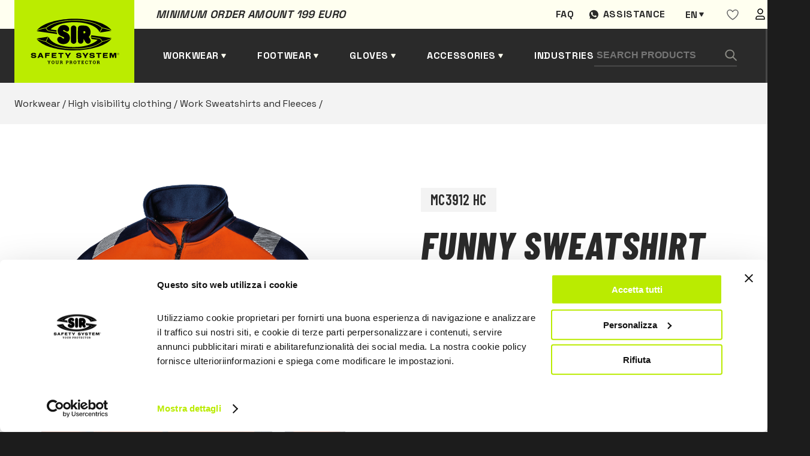

--- FILE ---
content_type: text/html; charset=UTF-8
request_url: https://www.sirsafetyshop.com/funny-sweatshirt
body_size: 21005
content:
  
<!DOCTYPE html>
<html lang="en">
<head>
            <!-- Google Tag Manager -->
        <script>(function(w,d,s,l,i){w[l]=w[l]||[];w[l].push({'gtm.start':
        new Date().getTime(),event:'gtm.js'});var f=d.getElementsByTagName(s)[0],
        j=d.createElement(s),dl=l!='dataLayer'?'&l='+l:'';j.async=true;j.src=
        'https://www.googletagmanager.com/gtm.js?id='+i+dl;f.parentNode.insertBefore(j,f);
        })(window,document,'script','dataLayer','GTM-PCPZQ8M');</script>
        <!-- End Google Tag Manager -->
        <meta charset="UTF-8">
    <meta name="viewport" content="width=device-width, initial-scale=1.0">
    <script src="https://cdnjs.cloudflare.com/ajax/libs/jquery/3.5.1/jquery.min.js"></script>

    <title>
        FUNNY sweatshirt | Sir Safety System
    </title>
    <meta name="description" content="EN ISO 20471 CLASS 2
Sweatshirt made of plush fabric, 65% polyester, 35% cotton, 300 g/m².
Central zipper closure
Vertical chestpocket
Muff pockets…">    <meta property="og:title" content="FUNNY sweatshirt | Sir Safety System">
    <meta property="og:description" content="EN ISO 20471 CLASS 2
Sweatshirt made of plush fabric, 65% polyester, 35% cotton, 300 g/m².
Central zipper closure
Vertical chestpocket
Muff pockets…">    <meta property="og:url" content="https://www.sirsafetyshop.com/funny-sweatshirt">
        
            <meta property="og:image" content="https://www.sirsafetyshop.it/assets/img/prodotti/MC3912HC.png">
        <meta property="og:image:type" content="image/jpeg"/>
        <meta property="og:image:alt" content="FUNNY sweatshirt | Sir Safety System"/>
        

    <style>
   
    .loader {
    position: fixed;
    left: 0;
    top: 0;
    width: 100%;
    min-height: 100vh;
    background: #1c1c1c;
    overflow: hidden;
    z-index: 999999999;
    visibility: visible;
    opacity: 1;
    display: flex;
    align-items: center;
    justify-content: center;
    }
    .loader.loader-hide {
        opacity: 0;
        visibility: hidden;
        transition: .3s;
    }

    .loader-inside {
        width: 300px;
    }
    .loading-text {
        margin-right: auto;
        margin-left: auto;
        display: block;
        margin-bottom: 24px;
        font-family: 'Barlow Condensed',sans-serif;
        font-weight: 600;
        font-size: 24px;
        line-height: 102.1%;
        letter-spacing: 0.02em;
        text-transform: uppercase;
        color: #2a2a2a;
        padding: 8px 16px;
        background-color: #bbec00;
        width: -moz-fit-content;
        width: fit-content;
    }
    .progress {
        width: 100%;
        margin: 10px auto;
        height: 5px;
    }    
    .progress-bar {
        background-color: #bbec00;
        height: 100%;
        animation: progress-animation 1s ease-in;
    }

    .ccc-banner--bottom {
        border-radius:10px;
        color:var(--dark);
    }

    .ccc-banner__title {
        font-family: var(--font-title);
        font-size: 24px;
        color: var(--gray);
    }
    .ccc-banner label {
        display:block
    }
    .ccc-banner__button {
        margin-top:24px!important;
        margin-left:0px!important;
        margin-right:16px!important;
    }


    .ccc-banner__button--secondary {
        background-color: var(--gray)!important;
        color:#fff;
        
    }

    .hidden {
        display:none;
    }
@keyframes progress-animation {
    0% {width: 0%;}
    /*20% {width: 10%;}
    40% {width: 30%;}
    50% {width: 60%;}*/
    100% {width: 100%;}
}
</style>
    <link rel="stylesheet" href="https://www.sirsafetyshop.it/assets/css/main.min.css">
    <link rel="stylesheet" href="https://www.sirsafetyshop.it/assets/css/en.css" >

<!--photoswipe-->
    <link rel="stylesheet" href="https://www.sirsafetyshop.it/assets/css/photoswipe.css"> 
    <link rel="stylesheet" href="https://www.sirsafetyshop.it/assets/default-skin/default-skin.css"> 
    <link rel="apple-touch-icon" sizes="180x180" href="https://www.sirsafetyshop.it/assets/img/favicon/apple-touch-icon.png">
    <link rel="icon" type="image/png" sizes="32x32" href="https://www.sirsafetyshop.it/assets/img/favicon/favicon-32x32.png">
    <link rel="icon" type="image/png" sizes="16x16" href="https://www.sirsafetyshop.it/assets/img/favicon/favicon-16x16.png">
    <link rel="manifest" href="https://www.sirsafetyshop.it/assets/img/favicon/site.webmanifest">
    <link rel="mask-icon" href="https://www.sirsafetyshop.it/assets/img/favicon/safari-pinned-tab.svg" color="#5bbad5">
    <meta name="msapplication-TileColor" content="#ffc40d">
    <meta name="theme-color" content="#ffffff">
<style>                .senzaiva,.coniva {
                    display:none;
                }
                .senzaiva.show,.coniva.show {
                    display:inline;
                }
            </style></head>

<body>
                        <!-- Google Tag Manager (noscript) -->
            <noscript><iframe src="https://www.googletagmanager.com/ns.html?id=GTM-PCPZQ8M"
            height="0" width="0" style="display:none;visibility:hidden"></iframe></noscript>
            <!-- End Google Tag Manager (noscript) -->
                


<div class="loader">
    <div class="loader-inside">
        <p class="loading-text">L O A D I N G</p>
        <div class="progress">
            <div class="progress-bar"></div>
        </div>
    </div>
</div>    
<header>
    <div class="barra-warm"></div>
    <div class="container">
        <div class="preheader">
            <div class="preheader-left">
                                <p class="pretitle text-dark">Minimum order amount 199 euro </p>
            </div>
            <div class="preheader-right">
                                                                        <a href="https://www.sirsafetyshop.com/faq" class="preheader-link">Faq</a>
                    
                                    
                
                <a href="https://wa.me/+393316284335" target="_blank" class="preheader-link assistenza">Assistance</a>
                                




	
													


													


													


													


													





<div class="switch-languages" id="switch-languages">
    <div class="current-language">en</div>
            <div class="list-languages">
                                                <a href="https://www.sirsafetyshop.it/felpa-funny" hreflang="it" lang="it">it</a>
                                                                                            <a href="https://www.sirsafetyshop.fr/sweat-shirt-funny" hreflang="fr" lang="fr">fr</a>
                                                                <a href="https://www.sirsafetyshop.de/sweatshirt-funny" hreflang="de" lang="de">de</a>
                                                                <a href="https://www.sirsafetyshop.es/sudadera-funny" hreflang="es" lang="es">es</a>
                                    </div>
    </div>
                <div id="wishlistajax">
                    <a href="https://www.sirsafetyshop.com/users" class="preheader-link">
        <svg width="20" height="19" viewBox="0 0 20 19" fill="none" xmlns="http://www.w3.org/2000/svg">
            <path fill-rule="evenodd" clip-rule="evenodd" d="M19 6.01004C19 12.2544 10.0004 17.51 10.0004 17.51C10.0004 17.51 1 12.1767 1 6.02269C1 3.51004 3 1.51004 5.5 1.51004C8 1.51004 10 4.51004 10 4.51004C10 4.51004 12 1.51004 14.5 1.51004C17 1.51004 19 3.51004 19 6.01004Z" stroke="#666666" stroke-width="1.5" stroke-linecap="round" stroke-linejoin="round"></path>
        </svg>
    </a>
                </div>
                <a href="https://www.sirsafetyshop.com/users" class="preheader-link">
                    <img src="https://www.sirsafetyshop.it/assets/img/user.svg" alt="area utente" />
                </a>
            </div>
        </div>
        <div class="header-left">
            <a href="https://www.sirsafetyshop.com/" class="logo">
                <img src="https://www.sirsafetyshop.it/assets/img/logo-black.svg" alt="Sir safety logo" />
            </a>
            
                
            <a href="" class="header-link submenu" id="sub-abbigliamento" data-id="abbigliamento">Workwear</a>
            <a href="" class="header-link submenu" id="sub-scarpe" data-id="scarpe">Footwear</a>
            <a href="" class="header-link submenu" id="sub-guanti" data-id="guanti">Gloves</a>
            <a href="" class="header-link submenu" id="sub-altro" data-id="altro">Accessories</a>
                                            <a href="https://www.sirsafetyshop.com/fields-of-activity" class="header-link">Industries</a>
                            
            
        </div>

        <div class="header-right">
            <form class="search-form" action="https://www.sirsafetyshop.com/ricerca/risultati">
                <input type="text" name="search" placeholder="Search Products" />
                <button type="submit" class="search-button">
                    <img src="https://www.sirsafetyshop.it/assets/img/search.svg" alt="Search" />
                </button>
            </form>
            <div class="btn-form" id="btn-form"></div>
            <div class="cart-button" id="cart-button">
                <span></span>
<span ></span>
<span></span>            </div>
            <div class="secondary-button" id="secondary-button-mobile">
                <span></span>
                <span></span>
                <span></span>
            </div>
        </div>

    </div>
</header>

<div class="form-search-mobile" id="form-search-mobile">
    <form class="search-form" action="https://www.sirsafetyshop.com/ricerca/risultati">
        <input type="text" class="input-mobile" name="search"placeholder="Search Products" />
        <button type="submit" class="search-button">
            <img src="https://www.sirsafetyshop.it/assets/img/search.svg" alt="Search" />
        </button>
    </form>
</div>
    






<div class="menu-desktop" id="menu-desktop">
    <div class="container-menu-desktop">
        <div class="container-cat-menu" id="abbigliamento">
            <ul class="first-level hidden">
                <li class="l1 "> <a href="https://www.sirsafetyshop.com/workwear"
                        class="first-level-link active">
                        Workwear
                    </a>
                    <ul class="grid show">
                                                <li class="l2 "  >                            <a href="https://www.sirsafetyshop.com/workwear-functional-clothing" class="">
                                Functional clothing
                            </a>
                                                            <ul class=" show" >
                                                            <li class="l3 "  ><span></span>                            <a href="https://www.sirsafetyshop.com/workwear-functional-clothing-work-trousers" class="">
                                Work trousers
                            </a>
                                                    </li>
                                                <li class="l3 "  ><span></span>                            <a href="https://www.sirsafetyshop.com/workwear-functional-clothing-work-jackets" class="">
                                Work jackets
                            </a>
                                                    </li>
                                                <li class="l3 "  ><span></span>                            <a href="https://www.sirsafetyshop.com/workwear-functional-clothing-work-bib-pants---coveralls" class="">
                                Work bib pants &amp; coveralls
                            </a>
                                                    </li>
                                                <li class="l3 "  ><span></span>                            <a href="https://www.sirsafetyshop.com/workwear-functional-clothing-work-shorts" class="">
                                Work shorts
                            </a>
                                                    </li>
                                                <li class="l3 "  ><span></span>                            <a href="https://www.sirsafetyshop.com/workwear-functional-clothing-work-vests-and-bodywarmers" class="">
                                Work vests and bodywarmers
                            </a>
                                                    </li>
                                                <li class="l3 "  ><span></span>                            <a href="https://www.sirsafetyshop.com/workwear-functional-clothing-work-shirts" class="">
                                Work shirts
                            </a>
                                                    </li>
                                                <li class="l3 "  ><span></span>                            <a href="https://www.sirsafetyshop.com/workwear-functional-clothing-work-aprons" class="">
                                Work aprons
                            </a>
                                                    </li>
                                                <li class="l3 "  ><span></span>                            <a href="https://www.sirsafetyshop.com/workwear-functional-clothing-work-sweatshirts-and-fleeces" class="">
                                Work Sweatshirts and Fleeces
                            </a>
                                                    </li>
                                                <li class="l3 "  ><span></span>                            <a href="https://www.sirsafetyshop.com/workwear-functional-clothing-work-polo-shirts" class="">
                                Work polo shirts
                            </a>
                                                    </li>
                                                <li class="l3 "  ><span></span>                            <a href="https://www.sirsafetyshop.com/workwear-functional-clothing-work-t-shirts" class="">
                                Work T-shirts
                            </a>
                                                    </li>
                                                <li class="l3 "  ><span></span>                            <a href="https://www.sirsafetyshop.com/workwear-functional-clothing-work-coats" class="">
                                Work coats
                            </a>
                                                    </li>
                                                <li class="l3 "  ><span></span>                            <a href="https://www.sirsafetyshop.com/workwear-functional-clothing-underwear" class="">
                                Underwear
                            </a>
                                                    </li>
                                                <li class="l3 "  ><span></span>                            <a href="https://www.sirsafetyshop.com/workwear-functional-clothing-accessories" class="">
                                Accessories
                            </a>
                                                    </li>
                                                        </ul>
                                                    </li>
                                                <li class="l2 "  >                            <a href="https://www.sirsafetyshop.com/workwear-high-visibility-clothing" class="">
                                High visibility clothing
                            </a>
                                                            <ul class=" " >
                                                            <li class="l3 "  ><span></span>                            <a href="https://www.sirsafetyshop.com/workwear-high-visibility-clothing-work-trousers" class="">
                                Work trousers
                            </a>
                                                    </li>
                                                <li class="l3 "  ><span></span>                            <a href="https://www.sirsafetyshop.com/workwear-high-visibility-clothing-work-jackets" class="">
                                Work jackets
                            </a>
                                                    </li>
                                                <li class="l3 "  ><span></span>                            <a href="https://www.sirsafetyshop.com/workwear-high-visibility-clothing-work-bib-pants---coveralls" class="">
                                Work bib pants &amp; coveralls
                            </a>
                                                    </li>
                                                <li class="l3 "  ><span></span>                            <a href="https://www.sirsafetyshop.com/workwear-high-visibility-clothing-work-shorts" class="">
                                Work shorts
                            </a>
                                                    </li>
                                                <li class="l3 "  ><span></span>                            <a href="https://www.sirsafetyshop.com/workwear-high-visibility-clothing-work-vests-and-bodywarmers" class="">
                                Work vests and bodywarmers
                            </a>
                                                    </li>
                                                <li class="l3 "  ><span></span>                            <a href="https://www.sirsafetyshop.com/workwear-high-visibility-clothing-work-sweatshirts-and-fleeces" class="">
                                Work Sweatshirts and Fleeces
                            </a>
                                                    </li>
                                                <li class="l3 "  ><span></span>                            <a href="https://www.sirsafetyshop.com/workwear-high-visibility-clothing-work-polo-shirts" class="">
                                Work polo shirts
                            </a>
                                                    </li>
                                                <li class="l3 "  ><span></span>                            <a href="https://www.sirsafetyshop.com/workwear-high-visibility-clothing-work-t-shirts" class="">
                                Work T-shirts
                            </a>
                                                    </li>
                                                <li class="l3 "  ><span></span>                            <a href="https://www.sirsafetyshop.com/workwear-high-visibility-clothing-softshell-jackets" class="">
                                Softshell jackets
                            </a>
                                                    </li>
                                                <li class="l3 "  ><span></span>                            <a href="https://www.sirsafetyshop.com/workwear-high-visibility-clothing-accessories" class="">
                                Accessories
                            </a>
                                                    </li>
                                                        </ul>
                                                    </li>
                                                <li class="l2 "  >                            <a href="https://www.sirsafetyshop.com/workwear-multinorm-workwear" class="">
                                Multinorm workwear
                            </a>
                                                            <ul class=" " >
                                                            <li class="l3 "  ><span></span>                            <a href="https://www.sirsafetyshop.com/workwear-multinorm-workwear-work-trousers" class="">
                                Work trousers
                            </a>
                                                    </li>
                                                <li class="l3 "  ><span></span>                            <a href="https://www.sirsafetyshop.com/workwear-multinorm-workwear-work-jackets" class="">
                                Work jackets
                            </a>
                                                    </li>
                                                <li class="l3 "  ><span></span>                            <a href="https://www.sirsafetyshop.com/workwear-multinorm-workwear-work-bib-pants---coveralls" class="">
                                Work bib pants &amp; coveralls
                            </a>
                                                    </li>
                                                <li class="l3 "  ><span></span>                            <a href="https://www.sirsafetyshop.com/workwear-multinorm-workwear-work-vests-and-bodywarmers" class="">
                                Work vests and bodywarmers
                            </a>
                                                    </li>
                                                <li class="l3 "  ><span></span>                            <a href="https://www.sirsafetyshop.com/workwear-multinorm-workwear-work-sweatshirts-and-fleeces" class="">
                                Work Sweatshirts and Fleeces
                            </a>
                                                    </li>
                                                <li class="l3 "  ><span></span>                            <a href="https://www.sirsafetyshop.com/workwear-multinorm-workwear-work-polo-shirts" class="">
                                Work polo shirts
                            </a>
                                                    </li>
                                                <li class="l3 "  ><span></span>                            <a href="https://www.sirsafetyshop.com/workwear-multinorm-workwear-work-t-shirts" class="">
                                Work T-shirts
                            </a>
                                                    </li>
                                                <li class="l3 "  ><span></span>                            <a href="https://www.sirsafetyshop.com/workwear-multinorm-workwear-work-shirts" class="">
                                Work shirts
                            </a>
                                                    </li>
                                                <li class="l3 "  ><span></span>                            <a href="https://www.sirsafetyshop.com/workwear-multinorm-workwear-underwear" class="">
                                Underwear
                            </a>
                                                    </li>
                                                <li class="l3 "  ><span></span>                            <a href="https://www.sirsafetyshop.com/workwear-multinorm-workwear-accessories" class="">
                                Accessories
                            </a>
                                                    </li>
                                                        </ul>
                                                    </li>
                                                <li class="l2 "  >                            <a href="https://www.sirsafetyshop.com/workwear-weather-resistant-clothing" class="">
                                Weather resistant clothing
                            </a>
                                                            <ul class=" " >
                                                            <li class="l3 "  ><span></span>                            <a href="https://www.sirsafetyshop.com/workwear-weather-resistant-clothing-work-trousers" class="">
                                Work trousers
                            </a>
                                                    </li>
                                                <li class="l3 "  ><span></span>                            <a href="https://www.sirsafetyshop.com/workwear-weather-resistant-clothing-work-jackets" class="">
                                Work jackets
                            </a>
                                                    </li>
                                                <li class="l3 "  ><span></span>                            <a href="https://www.sirsafetyshop.com/workwear-weather-resistant-clothing-work-vests-and-bodywarmers" class="">
                                Work vests and bodywarmers
                            </a>
                                                    </li>
                                                <li class="l3 "  ><span></span>                            <a href="https://www.sirsafetyshop.com/workwear-weather-resistant-clothing-softshell-jackets" class="">
                                Softshell jackets
                            </a>
                                                    </li>
                                                <li class="l3 "  ><span></span>                            <a href="https://www.sirsafetyshop.com/workwear-weather-resistant-clothing-work-bib-pants---coveralls" class="">
                                Work bib pants &amp; coveralls
                            </a>
                                                    </li>
                                                        </ul>
                                                    </li>
                                                <li class="l2 "  >                            <a href="https://www.sirsafetyshop.com/workwear-chemical-protective-clothing" class="">
                                Chemical protective clothing
                            </a>
                                                            <ul class=" " >
                                                            <li class="l3 "  ><span></span>                            <a href="https://www.sirsafetyshop.com/workwear-chemical-protective-clothing-work-trousers" class="">
                                Work trousers
                            </a>
                                                    </li>
                                                <li class="l3 "  ><span></span>                            <a href="https://www.sirsafetyshop.com/workwear-chemical-protective-clothing-work-jackets" class="">
                                Work jackets
                            </a>
                                                    </li>
                                                <li class="l3 "  ><span></span>                            <a href="https://www.sirsafetyshop.com/workwear-chemical-protective-clothing-work-bib-pants---coveralls" class="">
                                Work bib pants &amp; coveralls
                            </a>
                                                    </li>
                                                <li class="l3 "  ><span></span>                            <a href="https://www.sirsafetyshop.com/workwear-chemical-protective-clothing-work-coats" class="">
                                Work coats
                            </a>
                                                    </li>
                                                        </ul>
                                                    </li>
                                                <li class="l2 "  >                            <a href="https://www.sirsafetyshop.com/workwear-disposable-workwear" class="">
                                Disposable workwear
                            </a>
                                                            <ul class=" " >
                                                            <li class="l3 "  ><span></span>                            <a href="https://www.sirsafetyshop.com/workwear-disposable-workwear-work-coveralls" class="">
                                Work coveralls
                            </a>
                                                    </li>
                                                <li class="l3 "  ><span></span>                            <a href="https://www.sirsafetyshop.com/workwear-disposable-workwear-work-coats" class="">
                                Work coats
                            </a>
                                                    </li>
                                                <li class="l3 "  ><span></span>                            <a href="https://www.sirsafetyshop.com/workwear-disposable-workwear-work-aprons" class="">
                                Work aprons
                            </a>
                                                    </li>
                                                <li class="l3 "  ><span></span>                            <a href="https://www.sirsafetyshop.com/workwear-disposable-workwear-caps--sleeve-and-shoe-covers" class="">
                                Caps, sleeve and shoe covers
                            </a>
                                                    </li>
                                                        </ul>
                                                    </li>
                                                <li class="l2 "  >                            <a href="https://www.sirsafetyshop.com/workwear-work-trousers" class="">
                                Work trousers
                            </a>
                                                    </li>
                                                <li class="l2 "  >                            <a href="https://www.sirsafetyshop.com/workwear-work-jackets" class="">
                                Work jackets
                            </a>
                                                    </li>
                                                <li class="l2 "  >                            <a href="https://www.sirsafetyshop.com/workwear-work-bib-pants---coveralls" class="">
                                Work bib pants &amp; coveralls
                            </a>
                                                    </li>
                                                <li class="l2 "  >                            <a href="https://www.sirsafetyshop.com/workwear-work-vests-and-bodywarmers" class="">
                                Work vests and bodywarmers
                            </a>
                                                    </li>
                                                <li class="l2 "  >                            <a href="https://www.sirsafetyshop.com/workwear-work-aprons" class="">
                                Work aprons
                            </a>
                                                    </li>
                                                <li class="l2 "  >                            <a href="https://www.sirsafetyshop.com/workwear-work-coats" class="">
                                Work coats
                            </a>
                                                    </li>
                                                <li class="l2 "  >                            <a href="https://www.sirsafetyshop.com/workwear-work-sweatshirts-and-fleeces" class="">
                                Work Sweatshirts and Fleeces
                            </a>
                                                    </li>
                                                <li class="l2 "  >                            <a href="https://www.sirsafetyshop.com/workwear-work-shirts" class="">
                                Work shirts
                            </a>
                                                    </li>
                                                <li class="l2 "  >                            <a href="https://www.sirsafetyshop.com/workwear-work-polo-shirts" class="">
                                Work polo shirts
                            </a>
                                                    </li>
                                                <li class="l2 "  >                            <a href="https://www.sirsafetyshop.com/workwear-work-t-shirts" class="">
                                Work T-shirts
                            </a>
                                                    </li>
                                                <li class="l2 "  >                            <a href="https://www.sirsafetyshop.com/workwear-chainsaw-protective-clothing" class="">
                                Chainsaw protective clothing
                            </a>
                                                    </li>
                                            </ul>
                </li>
            </ul>
        </div>

        <div class="container-cat-menu" id="scarpe">
            <ul class="first-level hidden">
               <li class="l1 "> <a href="https://www.sirsafetyshop.com/safety-footwear"
                        class="first-level-link active">
                        Safety footwear
                    </a>
                    <ul class="grid show">
                                                <li class="l2 "  >                            <a href="https://www.sirsafetyshop.com/safety-footwear-low-cut-safety-shoes" class="">
                                Low cut safety shoes
                            </a>
                                                            <ul class=" show" >
                                                            <li class="l3 "  ><span></span>                            <a href="https://www.sirsafetyshop.com/safety-footwear-low-cut-safety-shoes-s1" class="">
                                S1
                            </a>
                                                    </li>
                                                <li class="l3 "  ><span></span>                            <a href="https://www.sirsafetyshop.com/safety-footwear-low-cut-safety-shoes-s1p" class="">
                                S1P
                            </a>
                                                    </li>
                                                <li class="l3 "  ><span></span>                            <a href="https://www.sirsafetyshop.com/safety-footwear-low-cut-safety-shoes-s2" class="">
                                S2
                            </a>
                                                    </li>
                                                <li class="l3 "  ><span></span>                            <a href="https://www.sirsafetyshop.com/safety-footwear-low-cut-safety-shoes-s3" class="">
                                S3
                            </a>
                                                    </li>
                                                <li class="l3 "  ><span></span>                            <a href="https://www.sirsafetyshop.com/safety-footwear-low-cut-safety-shoes-sbps" class="">
                                SBPS
                            </a>
                                                    </li>
                                                <li class="l3 "  ><span></span>                            <a href="https://www.sirsafetyshop.com/safety-footwear-low-cut-safety-shoes-s1ps" class="">
                                S1PS
                            </a>
                                                    </li>
                                                <li class="l3 "  ><span></span>                            <a href="https://www.sirsafetyshop.com/safety-footwear-low-cut-safety-shoes-s3s" class="">
                                S3S
                            </a>
                                                    </li>
                                                <li class="l3 "  ><span></span>                            <a href="https://www.sirsafetyshop.com/safety-footwear-low-cut-safety-shoes-s7s" class="">
                                S7S
                            </a>
                                                    </li>
                                                        </ul>
                                                    </li>
                                                <li class="l2 "  >                            <a href="https://www.sirsafetyshop.com/safety-footwear-ankle-high-safety-shoes" class="">
                                Ankle high safety shoes
                            </a>
                                                            <ul class=" " >
                                                            <li class="l3 "  ><span></span>                            <a href="https://www.sirsafetyshop.com/safety-footwear-ankle-high-safety-shoes-s2" class="">
                                S2
                            </a>
                                                    </li>
                                                <li class="l3 "  ><span></span>                            <a href="https://www.sirsafetyshop.com/safety-footwear-ankle-high-safety-shoes-s3" class="">
                                S3
                            </a>
                                                    </li>
                                                <li class="l3 "  ><span></span>                            <a href="https://www.sirsafetyshop.com/safety-footwear-ankle-high-safety-shoes-sbps" class="">
                                SBPS
                            </a>
                                                    </li>
                                                <li class="l3 "  ><span></span>                            <a href="https://www.sirsafetyshop.com/safety-footwear-ankle-high-safety-shoes-s1ps" class="">
                                S1PS
                            </a>
                                                    </li>
                                                <li class="l3 "  ><span></span>                            <a href="https://www.sirsafetyshop.com/safety-footwear-ankle-high-safety-shoes-s3s" class="">
                                S3S
                            </a>
                                                    </li>
                                                <li class="l3 "  ><span></span>                            <a href="https://www.sirsafetyshop.com/safety-footwear-ankle-high-safety-shoes-s7s" class="">
                                S7S
                            </a>
                                                    </li>
                                                        </ul>
                                                    </li>
                                                <li class="l2 "  >                            <a href="https://www.sirsafetyshop.com/safety-footwear-safety-boots" class="">
                                Safety boots
                            </a>
                                                            <ul class=" " >
                                                            <li class="l3 "  ><span></span>                            <a href="https://www.sirsafetyshop.com/safety-footwear-safety-boots-s3" class="">
                                S3
                            </a>
                                                    </li>
                                                <li class="l3 "  ><span></span>                            <a href="https://www.sirsafetyshop.com/safety-footwear-safety-boots-s4" class="">
                                S4
                            </a>
                                                    </li>
                                                <li class="l3 "  ><span></span>                            <a href="https://www.sirsafetyshop.com/safety-footwear-safety-boots-s5" class="">
                                S5
                            </a>
                                                    </li>
                                                <li class="l3 "  ><span></span>                            <a href="https://www.sirsafetyshop.com/safety-footwear-safety-boots-no-safety" class="">
                                NO SAFETY
                            </a>
                                                    </li>
                                                <li class="l3 "  ><span></span>                            <a href="https://www.sirsafetyshop.com/safety-footwear-safety-boots-s3s" class="">
                                S3S
                            </a>
                                                    </li>
                                                <li class="l3 "  ><span></span>                            <a href="https://www.sirsafetyshop.com/safety-footwear-safety-boots-s7s" class="">
                                S7S
                            </a>
                                                    </li>
                                                        </ul>
                                                    </li>
                                                <li class="l2 "  >                            <a href="https://www.sirsafetyshop.com/safety-footwear-safety-sandals---sabot" class="">
                                Safety sandals &amp; Sabot
                            </a>
                                                            <ul class=" " >
                                                            <li class="l3 "  ><span></span>                            <a href="https://www.sirsafetyshop.com/safety-footwear-safety-sandals---sabot-sb" class="">
                                SB
                            </a>
                                                    </li>
                                                <li class="l3 "  ><span></span>                            <a href="https://www.sirsafetyshop.com/safety-footwear-safety-sandals---sabot-s2" class="">
                                S2
                            </a>
                                                    </li>
                                                <li class="l3 "  ><span></span>                            <a href="https://www.sirsafetyshop.com/safety-footwear-safety-sandals---sabot-no-safety" class="">
                                NO SAFETY
                            </a>
                                                    </li>
                                                        </ul>
                                                    </li>
                                                <li class="l2 "  >                            <a href="https://www.sirsafetyshop.com/safety-footwear-special-protection-shoes" class="">
                                Special protection shoes
                            </a>
                                                    </li>
                                                <li class="l2 "  >                            <a href="https://www.sirsafetyshop.com/safety-footwear-sporty-safety-shoes" class="">
                                Sporty safety shoes
                            </a>
                                                    </li>
                                                <li class="l2 "  >                            <a href="https://www.sirsafetyshop.com/safety-footwear-lightweight-safety-shoes" class="">
                                Lightweight safety shoes
                            </a>
                                                    </li>
                                                <li class="l2 "  >                            <a href="https://www.sirsafetyshop.com/safety-footwear-summer-safety-shoes" class="">
                                Summer safety shoes
                            </a>
                                                    </li>
                                                <li class="l2 "  >                            <a href="https://www.sirsafetyshop.com/safety-footwear-winter-safety-shoes" class="">
                                Winter safety shoes
                            </a>
                                                    </li>
                                                <li class="l2 "  >                            <a href="https://www.sirsafetyshop.com/safety-footwear-water-repellent-safety-shoes" class="">
                                Water repellent safety shoes
                            </a>
                                                    </li>
                                                <li class="l2 "  >                            <a href="https://www.sirsafetyshop.com/safety-footwear-sb" class="">
                                SB
                            </a>
                                                    </li>
                                                <li class="l2 "  >                            <a href="https://www.sirsafetyshop.com/safety-footwear-s1" class="">
                                S1
                            </a>
                                                    </li>
                                                <li class="l2 "  >                            <a href="https://www.sirsafetyshop.com/safety-footwear-s1p" class="">
                                S1P
                            </a>
                                                    </li>
                                                <li class="l2 "  >                            <a href="https://www.sirsafetyshop.com/safety-footwear-s2" class="">
                                S2
                            </a>
                                                    </li>
                                                <li class="l2 "  >                            <a href="https://www.sirsafetyshop.com/safety-footwear-s3" class="">
                                S3
                            </a>
                                                    </li>
                                                <li class="l2 "  >                            <a href="https://www.sirsafetyshop.com/safety-footwear-s4" class="">
                                S4
                            </a>
                                                    </li>
                                                <li class="l2 "  >                            <a href="https://www.sirsafetyshop.com/safety-footwear-s5" class="">
                                S5
                            </a>
                                                    </li>
                                                <li class="l2 "  >                            <a href="https://www.sirsafetyshop.com/safety-footwear-insoles---socks" class="">
                                Insoles &amp; Socks
                            </a>
                                                            <ul class=" " >
                                                            <li class="l3 "  ><span></span>                            <a href="https://www.sirsafetyshop.com/safety-footwear-insoles---socks-insoles" class="">
                                Insoles
                            </a>
                                                    </li>
                                                <li class="l3 "  ><span></span>                            <a href="https://www.sirsafetyshop.com/safety-footwear-insoles---socks-socks" class="">
                                Socks
                            </a>
                                                    </li>
                                                        </ul>
                                                    </li>
                                                <li class="l2 "  >                            <a href="https://www.sirsafetyshop.com/safety-footwear-sbps" class="">
                                SBPS
                            </a>
                                                    </li>
                                                <li class="l2 "  >                            <a href="https://www.sirsafetyshop.com/safety-footwear-s1ps" class="">
                                S1PS
                            </a>
                                                    </li>
                                                <li class="l2 "  >                            <a href="https://www.sirsafetyshop.com/safety-footwear-s3s" class="">
                                S3S
                            </a>
                                                    </li>
                                                <li class="l2 "  >                            <a href="https://www.sirsafetyshop.com/safety-footwear-s7s" class="">
                                S7S
                            </a>
                                                    </li>
                                            </ul>
                </li>
            </ul>
        </div>

        <div class="container-cat-menu" id="guanti">
            <ul class="first-level hidden">
                <li class="l1 "> <a href="https://www.sirsafetyshop.com/safety-gloves"
                        class="first-level-link active">
                        Safety gloves
                    </a>
                    <ul class="grid show">
                                                <li class="l2 "  >                            <a href="https://www.sirsafetyshop.com/safety-gloves-leather-safety-gloves" class="">
                                Leather safety gloves
                            </a>
                                                    </li>
                                                <li class="l2 "  >                            <a href="https://www.sirsafetyshop.com/safety-gloves-mechanical-protection-gloves" class="">
                                Mechanical protection gloves
                            </a>
                                                    </li>
                                                <li class="l2 "  >                            <a href="https://www.sirsafetyshop.com/safety-gloves-cut-resistant-gloves" class="">
                                Cut resistant gloves
                            </a>
                                                    </li>
                                                <li class="l2 "  >                            <a href="https://www.sirsafetyshop.com/safety-gloves-heat-resistant-gloves" class="">
                                Heat resistant gloves
                            </a>
                                                    </li>
                                                <li class="l2 "  >                            <a href="https://www.sirsafetyshop.com/safety-gloves-cold-resistant-gloves" class="">
                                Cold resistant gloves
                            </a>
                                                    </li>
                                                <li class="l2 "  >                            <a href="https://www.sirsafetyshop.com/safety-gloves-special-protection-gloves" class="">
                                Special protection gloves
                            </a>
                                                    </li>
                                                <li class="l2 "  >                            <a href="https://www.sirsafetyshop.com/safety-gloves-chemical-protective-gloves" class="">
                                Chemical protective gloves
                            </a>
                                                    </li>
                                                <li class="l2 "  >                            <a href="https://www.sirsafetyshop.com/safety-gloves-disposable-gloves" class="">
                                Disposable gloves
                            </a>
                                                            <ul class=" " >
                                                            <li class="l3 "  ><span></span>                            <a href="https://www.sirsafetyshop.com/safety-gloves-disposable-gloves-nitrile" class="">
                                Nitrile
                            </a>
                                                    </li>
                                                <li class="l3 "  ><span></span>                            <a href="https://www.sirsafetyshop.com/safety-gloves-disposable-gloves-vinyl" class="">
                                Vinyl
                            </a>
                                                    </li>
                                                <li class="l3 "  ><span></span>                            <a href="https://www.sirsafetyshop.com/safety-gloves-disposable-gloves-latex" class="">
                                Latex
                            </a>
                                                    </li>
                                                <li class="l3 "  ><span></span>                            <a href="https://www.sirsafetyshop.com/safety-gloves-disposable-gloves-other" class="">
                                Other
                            </a>
                                                    </li>
                                                        </ul>
                                                    </li>
                                            </ul>
                </li>
            </ul>
        </div>

        <div class="container-cat-menu" id="altro">
            <ul class="first-level">
                <li class="l1 "> <a href="https://www.sirsafetyshop.com/head-and-respiratory-protection"
                        class="first-level-link active">
                        Head and Respiratory protection
                    </a>
                    <ul class="grid show">
                                                <li class="l2 "  >                            <a href="https://www.sirsafetyshop.com/head-and-respiratory-protection-safety-helmets" class="">
                                Safety helmets
                            </a>
                                                            <ul class=" show" >
                                                            <li class="l3 "  ><span></span>                            <a href="https://www.sirsafetyshop.com/head-and-respiratory-protection-safety-helmets-safety-helmets" class="">
                                Safety helmets
                            </a>
                                                    </li>
                                                <li class="l3 "  ><span></span>                            <a href="https://www.sirsafetyshop.com/head-and-respiratory-protection-safety-helmets-bump-caps" class="">
                                Bump caps
                            </a>
                                                    </li>
                                                <li class="l3 "  ><span></span>                            <a href="https://www.sirsafetyshop.com/head-and-respiratory-protection-safety-helmets-helmet-mounted-face-shields" class="">
                                Helmet-mounted face shields
                            </a>
                                                    </li>
                                                <li class="l3 "  ><span></span>                            <a href="https://www.sirsafetyshop.com/head-and-respiratory-protection-safety-helmets-helmet-mounted-ear-muffs" class="">
                                Helmet-mounted ear muffs
                            </a>
                                                    </li>
                                                <li class="l3 "  ><span></span>                            <a href="https://www.sirsafetyshop.com/head-and-respiratory-protection-safety-helmets-accessories" class="">
                                Accessories
                            </a>
                                                    </li>
                                                        </ul>
                                                    </li>
                                                <li class="l2 "  >                            <a href="https://www.sirsafetyshop.com/head-and-respiratory-protection-firefighting-helmets" class="">
                                Firefighting helmets
                            </a>
                                                    </li>
                                                <li class="l2 "  >                            <a href="https://www.sirsafetyshop.com/head-and-respiratory-protection-disposable-respirators" class="">
                                Disposable respirators
                            </a>
                                                            <ul class=" " >
                                                            <li class="l3 "  ><span></span>                            <a href="https://www.sirsafetyshop.com/head-and-respiratory-protection-disposable-respirators-ffp2" class="">
                                FFP2
                            </a>
                                                    </li>
                                                <li class="l3 "  ><span></span>                            <a href="https://www.sirsafetyshop.com/head-and-respiratory-protection-disposable-respirators-ffp3" class="">
                                FFP3
                            </a>
                                                    </li>
                                                        </ul>
                                                    </li>
                                                <li class="l2 "  >                            <a href="https://www.sirsafetyshop.com/head-and-respiratory-protection-face-masks" class="">
                                Face masks
                            </a>
                                                            <ul class=" " >
                                                            <li class="l3 "  ><span></span>                            <a href="https://www.sirsafetyshop.com/head-and-respiratory-protection-face-masks-half-masks-and-filters" class="">
                                Half masks and filters
                            </a>
                                                    </li>
                                                <li class="l3 "  ><span></span>                            <a href="https://www.sirsafetyshop.com/head-and-respiratory-protection-face-masks-full-masks-and-filters" class="">
                                Full masks and filters
                            </a>
                                                    </li>
                                                        </ul>
                                                    </li>
                                                <li class="l2 "  >                            <a href="https://www.sirsafetyshop.com/head-and-respiratory-protection-safety-spectacles-and-goggles" class="">
                                Safety spectacles and goggles
                            </a>
                                                            <ul class=" " >
                                                            <li class="l3 "  ><span></span>                            <a href="https://www.sirsafetyshop.com/head-and-respiratory-protection-safety-spectacles-and-goggles-safety-spectacles" class="">
                                Safety spectacles
                            </a>
                                                    </li>
                                                <li class="l3 "  ><span></span>                            <a href="https://www.sirsafetyshop.com/head-and-respiratory-protection-safety-spectacles-and-goggles-safety-goggles" class="">
                                Safety goggles
                            </a>
                                                    </li>
                                                <li class="l3 "  ><span></span>                            <a href="https://www.sirsafetyshop.com/head-and-respiratory-protection-safety-spectacles-and-goggles-accessories" class="">
                                Accessories
                            </a>
                                                    </li>
                                                        </ul>
                                                    </li>
                                                <li class="l2 "  >                            <a href="https://www.sirsafetyshop.com/head-and-respiratory-protection-face-shields" class="">
                                Face shields
                            </a>
                                                    </li>
                                                <li class="l2 "  >                            <a href="https://www.sirsafetyshop.com/head-and-respiratory-protection-ear-muffs" class="">
                                Ear muffs
                            </a>
                                                    </li>
                                                <li class="l2 "  >                            <a href="https://www.sirsafetyshop.com/head-and-respiratory-protection-ear-plugs" class="">
                                Ear plugs
                            </a>
                                                            <ul class=" " >
                                                            <li class="l3 "  ><span></span>                            <a href="https://www.sirsafetyshop.com/head-and-respiratory-protection-ear-plugs-disposable" class="">
                                Disposable
                            </a>
                                                    </li>
                                                <li class="l3 "  ><span></span>                            <a href="https://www.sirsafetyshop.com/head-and-respiratory-protection-ear-plugs-reusable" class="">
                                Reusable
                            </a>
                                                    </li>
                                                        </ul>
                                                    </li>
                                            </ul>
                </li>

                <li class="l1 "> <a href="https://www.sirsafetyshop.com/fall-protection"
                        class="first-level-link active">
                        Fall protection
                    </a>
                    <ul class="grid">
                                                <li class="l2 "  >                            <a href="https://www.sirsafetyshop.com/fall-protection-harnesses" class="">
                                Harnesses
                            </a>
                                                    </li>
                                                <li class="l2 "  >                            <a href="https://www.sirsafetyshop.com/fall-protection-fall-arrest-devices" class="">
                                Fall arrest devices
                            </a>
                                                    </li>
                                                <li class="l2 "  >                            <a href="https://www.sirsafetyshop.com/fall-protection-work-positioning-systems" class="">
                                Work positioning systems
                            </a>
                                                            <ul class=" " >
                                                            <li class="l3 "  ><span></span>                            <a href="https://www.sirsafetyshop.com/fall-protection-work-positioning-systems-ropes-and-lanyards" class="">
                                Ropes and lanyards
                            </a>
                                                    </li>
                                                <li class="l3 "  ><span></span>                            <a href="https://www.sirsafetyshop.com/fall-protection-work-positioning-systems-carabiners" class="">
                                Carabiners
                            </a>
                                                    </li>
                                                <li class="l3 "  ><span></span>                            <a href="https://www.sirsafetyshop.com/fall-protection-work-positioning-systems-accessories" class="">
                                Accessories
                            </a>
                                                    </li>
                                                        </ul>
                                                    </li>
                                                <li class="l2 "  >                            <a href="https://www.sirsafetyshop.com/fall-protection-energy-absorbers" class="">
                                Energy absorbers
                            </a>
                                                    </li>
                                                <li class="l2 "  >                            <a href="https://www.sirsafetyshop.com/fall-protection-working-at-height-kits" class="">
                                Working at height kits
                            </a>
                                                            <ul class=" " >
                                                            <li class="l3 "  ><span></span>                            <a href="https://www.sirsafetyshop.com/fall-protection-working-at-height-kits-mobile-anchoring-systems" class="">
                                Mobile anchoring systems
                            </a>
                                                    </li>
                                                <li class="l3 "  ><span></span>                            <a href="https://www.sirsafetyshop.com/fall-protection-working-at-height-kits-climbing-protection-kit" class="">
                                Climbing protection kit
                            </a>
                                                    </li>
                                                <li class="l3 "  ><span></span>                            <a href="https://www.sirsafetyshop.com/fall-protection-working-at-height-kits-roofing-kit" class="">
                                Roofing kit
                            </a>
                                                    </li>
                                                <li class="l3 "  ><span></span>                            <a href="https://www.sirsafetyshop.com/fall-protection-working-at-height-kits-construction---general-maintenance-kit" class="">
                                Construction &amp; general maintenance kit
                            </a>
                                                    </li>
                                                        </ul>
                                                    </li>
                                                <li class="l2 "  >                            <a href="https://www.sirsafetyshop.com/fall-protection-petzl" class="">
                                Petzl
                            </a>
                                                    </li>
                                            </ul>
                </li>
            
                <li class="l1 "> <a href="https://www.sirsafetyshop.com/first-aid-and-prevention"
                        class="first-level-link active">
                        First aid and prevention
                    </a>
                    <ul class="grid">
                                                <li class="l2 "  >                            <a href="https://www.sirsafetyshop.com/first-aid-and-prevention-emergency-showers-and-eyewash-stations" class="">
                                Emergency showers and eyewash stations
                            </a>
                                                    </li>
                                                <li class="l2 "  >                            <a href="https://www.sirsafetyshop.com/first-aid-and-prevention-first-aid-kits" class="">
                                First aid kits
                            </a>
                                                    </li>
                                            </ul>
                </li>
            </ul>

        </div>
    </div>
</div>
                                            

<div class="menu-mobile" id="menu-mobile">
    <ul>
        <li>
            <a href="#" class="link-menu-mobile link-sub-menu" >Products</a>
            <ul class="sub-menu">
            
                <li>
                    <div class="back">Go back</div>
                </li>
                <li>
                    <div class="title-sub-menu"><span>Products</span></div>
                </li>
                                <li>
                    <a href="https://www.sirsafetyshop.com/workwear" class="link-menu-mobile  link-sub-menu" >Workwear</a>
                                        <ul class="sub-menu">
                        <li>
                            <div class="back">Go back</div>
                        </li>
                        <li>
                            <a href="https://www.sirsafetyshop.com/workwear" class="title-sub-menu"><span>Workwear &raquo;</span></a>
                        </li>
                                        <li>
                    <a href="https://www.sirsafetyshop.com/workwear-functional-clothing" class="link-menu-mobile  link-sub-menu" >Functional clothing</a>
                                        <ul class="sub-menu">
                        <li>
                            <div class="back">Go back</div>
                        </li>
                        <li>
                            <a href="https://www.sirsafetyshop.com/workwear-functional-clothing" class="title-sub-menu"><span>Functional clothing &raquo;</span></a>
                        </li>
                                        <li>
                    <a href="https://www.sirsafetyshop.com/workwear-functional-clothing-work-trousers" class="link-menu-mobile  " >Work trousers</a>
                                    </li>
                
                                <li>
                    <a href="https://www.sirsafetyshop.com/workwear-functional-clothing-work-jackets" class="link-menu-mobile  " >Work jackets</a>
                                    </li>
                
                                <li>
                    <a href="https://www.sirsafetyshop.com/workwear-functional-clothing-work-bib-pants---coveralls" class="link-menu-mobile  " >Work bib pants &amp; coveralls</a>
                                    </li>
                
                                <li>
                    <a href="https://www.sirsafetyshop.com/workwear-functional-clothing-work-shorts" class="link-menu-mobile  " >Work shorts</a>
                                    </li>
                
                                <li>
                    <a href="https://www.sirsafetyshop.com/workwear-functional-clothing-work-vests-and-bodywarmers" class="link-menu-mobile  " >Work vests and bodywarmers</a>
                                    </li>
                
                                <li>
                    <a href="https://www.sirsafetyshop.com/workwear-functional-clothing-work-shirts" class="link-menu-mobile  " >Work shirts</a>
                                    </li>
                
                                <li>
                    <a href="https://www.sirsafetyshop.com/workwear-functional-clothing-work-aprons" class="link-menu-mobile  " >Work aprons</a>
                                    </li>
                
                                <li>
                    <a href="https://www.sirsafetyshop.com/workwear-functional-clothing-work-sweatshirts-and-fleeces" class="link-menu-mobile  " >Work Sweatshirts and Fleeces</a>
                                    </li>
                
                                <li>
                    <a href="https://www.sirsafetyshop.com/workwear-functional-clothing-work-polo-shirts" class="link-menu-mobile  " >Work polo shirts</a>
                                    </li>
                
                                <li>
                    <a href="https://www.sirsafetyshop.com/workwear-functional-clothing-work-t-shirts" class="link-menu-mobile  " >Work T-shirts</a>
                                    </li>
                
                                <li>
                    <a href="https://www.sirsafetyshop.com/workwear-functional-clothing-work-coats" class="link-menu-mobile  " >Work coats</a>
                                    </li>
                
                                <li>
                    <a href="https://www.sirsafetyshop.com/workwear-functional-clothing-underwear" class="link-menu-mobile  " >Underwear</a>
                                    </li>
                
                                <li>
                    <a href="https://www.sirsafetyshop.com/workwear-functional-clothing-accessories" class="link-menu-mobile  " >Accessories</a>
                                    </li>
                
                                    </ul>
                                    </li>
                
                                <li>
                    <a href="https://www.sirsafetyshop.com/workwear-high-visibility-clothing" class="link-menu-mobile  link-sub-menu" >High visibility clothing</a>
                                        <ul class="sub-menu">
                        <li>
                            <div class="back">Go back</div>
                        </li>
                        <li>
                            <a href="https://www.sirsafetyshop.com/workwear-high-visibility-clothing" class="title-sub-menu"><span>High visibility clothing &raquo;</span></a>
                        </li>
                                        <li>
                    <a href="https://www.sirsafetyshop.com/workwear-high-visibility-clothing-work-trousers" class="link-menu-mobile  " >Work trousers</a>
                                    </li>
                
                                <li>
                    <a href="https://www.sirsafetyshop.com/workwear-high-visibility-clothing-work-jackets" class="link-menu-mobile  " >Work jackets</a>
                                    </li>
                
                                <li>
                    <a href="https://www.sirsafetyshop.com/workwear-high-visibility-clothing-work-bib-pants---coveralls" class="link-menu-mobile  " >Work bib pants &amp; coveralls</a>
                                    </li>
                
                                <li>
                    <a href="https://www.sirsafetyshop.com/workwear-high-visibility-clothing-work-shorts" class="link-menu-mobile  " >Work shorts</a>
                                    </li>
                
                                <li>
                    <a href="https://www.sirsafetyshop.com/workwear-high-visibility-clothing-work-vests-and-bodywarmers" class="link-menu-mobile  " >Work vests and bodywarmers</a>
                                    </li>
                
                                <li>
                    <a href="https://www.sirsafetyshop.com/workwear-high-visibility-clothing-work-sweatshirts-and-fleeces" class="link-menu-mobile  " >Work Sweatshirts and Fleeces</a>
                                    </li>
                
                                <li>
                    <a href="https://www.sirsafetyshop.com/workwear-high-visibility-clothing-work-polo-shirts" class="link-menu-mobile  " >Work polo shirts</a>
                                    </li>
                
                                <li>
                    <a href="https://www.sirsafetyshop.com/workwear-high-visibility-clothing-work-t-shirts" class="link-menu-mobile  " >Work T-shirts</a>
                                    </li>
                
                                <li>
                    <a href="https://www.sirsafetyshop.com/workwear-high-visibility-clothing-softshell-jackets" class="link-menu-mobile  " >Softshell jackets</a>
                                    </li>
                
                                <li>
                    <a href="https://www.sirsafetyshop.com/workwear-high-visibility-clothing-accessories" class="link-menu-mobile  " >Accessories</a>
                                    </li>
                
                                    </ul>
                                    </li>
                
                                <li>
                    <a href="https://www.sirsafetyshop.com/workwear-multinorm-workwear" class="link-menu-mobile  link-sub-menu" >Multinorm workwear</a>
                                        <ul class="sub-menu">
                        <li>
                            <div class="back">Go back</div>
                        </li>
                        <li>
                            <a href="https://www.sirsafetyshop.com/workwear-multinorm-workwear" class="title-sub-menu"><span>Multinorm workwear &raquo;</span></a>
                        </li>
                                        <li>
                    <a href="https://www.sirsafetyshop.com/workwear-multinorm-workwear-work-trousers" class="link-menu-mobile  " >Work trousers</a>
                                    </li>
                
                                <li>
                    <a href="https://www.sirsafetyshop.com/workwear-multinorm-workwear-work-jackets" class="link-menu-mobile  " >Work jackets</a>
                                    </li>
                
                                <li>
                    <a href="https://www.sirsafetyshop.com/workwear-multinorm-workwear-work-bib-pants---coveralls" class="link-menu-mobile  " >Work bib pants &amp; coveralls</a>
                                    </li>
                
                                <li>
                    <a href="https://www.sirsafetyshop.com/workwear-multinorm-workwear-work-vests-and-bodywarmers" class="link-menu-mobile  " >Work vests and bodywarmers</a>
                                    </li>
                
                                <li>
                    <a href="https://www.sirsafetyshop.com/workwear-multinorm-workwear-work-sweatshirts-and-fleeces" class="link-menu-mobile  " >Work Sweatshirts and Fleeces</a>
                                    </li>
                
                                <li>
                    <a href="https://www.sirsafetyshop.com/workwear-multinorm-workwear-work-polo-shirts" class="link-menu-mobile  " >Work polo shirts</a>
                                    </li>
                
                                <li>
                    <a href="https://www.sirsafetyshop.com/workwear-multinorm-workwear-work-t-shirts" class="link-menu-mobile  " >Work T-shirts</a>
                                    </li>
                
                                <li>
                    <a href="https://www.sirsafetyshop.com/workwear-multinorm-workwear-work-shirts" class="link-menu-mobile  " >Work shirts</a>
                                    </li>
                
                                <li>
                    <a href="https://www.sirsafetyshop.com/workwear-multinorm-workwear-underwear" class="link-menu-mobile  " >Underwear</a>
                                    </li>
                
                                <li>
                    <a href="https://www.sirsafetyshop.com/workwear-multinorm-workwear-accessories" class="link-menu-mobile  " >Accessories</a>
                                    </li>
                
                                    </ul>
                                    </li>
                
                                <li>
                    <a href="https://www.sirsafetyshop.com/workwear-weather-resistant-clothing" class="link-menu-mobile  link-sub-menu" >Weather resistant clothing</a>
                                        <ul class="sub-menu">
                        <li>
                            <div class="back">Go back</div>
                        </li>
                        <li>
                            <a href="https://www.sirsafetyshop.com/workwear-weather-resistant-clothing" class="title-sub-menu"><span>Weather resistant clothing &raquo;</span></a>
                        </li>
                                        <li>
                    <a href="https://www.sirsafetyshop.com/workwear-weather-resistant-clothing-work-trousers" class="link-menu-mobile  " >Work trousers</a>
                                    </li>
                
                                <li>
                    <a href="https://www.sirsafetyshop.com/workwear-weather-resistant-clothing-work-jackets" class="link-menu-mobile  " >Work jackets</a>
                                    </li>
                
                                <li>
                    <a href="https://www.sirsafetyshop.com/workwear-weather-resistant-clothing-work-vests-and-bodywarmers" class="link-menu-mobile  " >Work vests and bodywarmers</a>
                                    </li>
                
                                <li>
                    <a href="https://www.sirsafetyshop.com/workwear-weather-resistant-clothing-softshell-jackets" class="link-menu-mobile  " >Softshell jackets</a>
                                    </li>
                
                                <li>
                    <a href="https://www.sirsafetyshop.com/workwear-weather-resistant-clothing-work-bib-pants---coveralls" class="link-menu-mobile  " >Work bib pants &amp; coveralls</a>
                                    </li>
                
                                    </ul>
                                    </li>
                
                                <li>
                    <a href="https://www.sirsafetyshop.com/workwear-chemical-protective-clothing" class="link-menu-mobile  link-sub-menu" >Chemical protective clothing</a>
                                        <ul class="sub-menu">
                        <li>
                            <div class="back">Go back</div>
                        </li>
                        <li>
                            <a href="https://www.sirsafetyshop.com/workwear-chemical-protective-clothing" class="title-sub-menu"><span>Chemical protective clothing &raquo;</span></a>
                        </li>
                                        <li>
                    <a href="https://www.sirsafetyshop.com/workwear-chemical-protective-clothing-work-trousers" class="link-menu-mobile  " >Work trousers</a>
                                    </li>
                
                                <li>
                    <a href="https://www.sirsafetyshop.com/workwear-chemical-protective-clothing-work-jackets" class="link-menu-mobile  " >Work jackets</a>
                                    </li>
                
                                <li>
                    <a href="https://www.sirsafetyshop.com/workwear-chemical-protective-clothing-work-bib-pants---coveralls" class="link-menu-mobile  " >Work bib pants &amp; coveralls</a>
                                    </li>
                
                                <li>
                    <a href="https://www.sirsafetyshop.com/workwear-chemical-protective-clothing-work-coats" class="link-menu-mobile  " >Work coats</a>
                                    </li>
                
                                    </ul>
                                    </li>
                
                                <li>
                    <a href="https://www.sirsafetyshop.com/workwear-disposable-workwear" class="link-menu-mobile  link-sub-menu" >Disposable workwear</a>
                                        <ul class="sub-menu">
                        <li>
                            <div class="back">Go back</div>
                        </li>
                        <li>
                            <a href="https://www.sirsafetyshop.com/workwear-disposable-workwear" class="title-sub-menu"><span>Disposable workwear &raquo;</span></a>
                        </li>
                                        <li>
                    <a href="https://www.sirsafetyshop.com/workwear-disposable-workwear-work-coveralls" class="link-menu-mobile  " >Work coveralls</a>
                                    </li>
                
                                <li>
                    <a href="https://www.sirsafetyshop.com/workwear-disposable-workwear-work-coats" class="link-menu-mobile  " >Work coats</a>
                                    </li>
                
                                <li>
                    <a href="https://www.sirsafetyshop.com/workwear-disposable-workwear-work-aprons" class="link-menu-mobile  " >Work aprons</a>
                                    </li>
                
                                <li>
                    <a href="https://www.sirsafetyshop.com/workwear-disposable-workwear-caps--sleeve-and-shoe-covers" class="link-menu-mobile  " >Caps, sleeve and shoe covers</a>
                                    </li>
                
                                    </ul>
                                    </li>
                
                                <li>
                    <a href="https://www.sirsafetyshop.com/workwear-work-trousers" class="link-menu-mobile  " >Work trousers</a>
                                    </li>
                
                                <li>
                    <a href="https://www.sirsafetyshop.com/workwear-work-jackets" class="link-menu-mobile  " >Work jackets</a>
                                    </li>
                
                                <li>
                    <a href="https://www.sirsafetyshop.com/workwear-work-bib-pants---coveralls" class="link-menu-mobile  " >Work bib pants &amp; coveralls</a>
                                    </li>
                
                                <li>
                    <a href="https://www.sirsafetyshop.com/workwear-work-vests-and-bodywarmers" class="link-menu-mobile  " >Work vests and bodywarmers</a>
                                    </li>
                
                                <li>
                    <a href="https://www.sirsafetyshop.com/workwear-work-aprons" class="link-menu-mobile  " >Work aprons</a>
                                    </li>
                
                                <li>
                    <a href="https://www.sirsafetyshop.com/workwear-work-coats" class="link-menu-mobile  " >Work coats</a>
                                    </li>
                
                                <li>
                    <a href="https://www.sirsafetyshop.com/workwear-work-sweatshirts-and-fleeces" class="link-menu-mobile  " >Work Sweatshirts and Fleeces</a>
                                    </li>
                
                                <li>
                    <a href="https://www.sirsafetyshop.com/workwear-work-shirts" class="link-menu-mobile  " >Work shirts</a>
                                    </li>
                
                                <li>
                    <a href="https://www.sirsafetyshop.com/workwear-work-polo-shirts" class="link-menu-mobile  " >Work polo shirts</a>
                                    </li>
                
                                <li>
                    <a href="https://www.sirsafetyshop.com/workwear-work-t-shirts" class="link-menu-mobile  " >Work T-shirts</a>
                                    </li>
                
                                <li>
                    <a href="https://www.sirsafetyshop.com/workwear-chainsaw-protective-clothing" class="link-menu-mobile  " >Chainsaw protective clothing</a>
                                    </li>
                
                                    </ul>
                                    </li>
                
                                <li>
                    <a href="https://www.sirsafetyshop.com/safety-footwear" class="link-menu-mobile  link-sub-menu" >Safety footwear</a>
                                        <ul class="sub-menu">
                        <li>
                            <div class="back">Go back</div>
                        </li>
                        <li>
                            <a href="https://www.sirsafetyshop.com/safety-footwear" class="title-sub-menu"><span>Safety footwear &raquo;</span></a>
                        </li>
                                        <li>
                    <a href="https://www.sirsafetyshop.com/safety-footwear-low-cut-safety-shoes" class="link-menu-mobile  link-sub-menu" >Low cut safety shoes</a>
                                        <ul class="sub-menu">
                        <li>
                            <div class="back">Go back</div>
                        </li>
                        <li>
                            <a href="https://www.sirsafetyshop.com/safety-footwear-low-cut-safety-shoes" class="title-sub-menu"><span>Low cut safety shoes &raquo;</span></a>
                        </li>
                                        <li>
                    <a href="https://www.sirsafetyshop.com/safety-footwear-low-cut-safety-shoes-s1" class="link-menu-mobile  " >S1</a>
                                    </li>
                
                                <li>
                    <a href="https://www.sirsafetyshop.com/safety-footwear-low-cut-safety-shoes-s1p" class="link-menu-mobile  " >S1P</a>
                                    </li>
                
                                <li>
                    <a href="https://www.sirsafetyshop.com/safety-footwear-low-cut-safety-shoes-s2" class="link-menu-mobile  " >S2</a>
                                    </li>
                
                                <li>
                    <a href="https://www.sirsafetyshop.com/safety-footwear-low-cut-safety-shoes-s3" class="link-menu-mobile  " >S3</a>
                                    </li>
                
                                <li>
                    <a href="https://www.sirsafetyshop.com/safety-footwear-low-cut-safety-shoes-sbps" class="link-menu-mobile  " >SBPS</a>
                                    </li>
                
                                <li>
                    <a href="https://www.sirsafetyshop.com/safety-footwear-low-cut-safety-shoes-s1ps" class="link-menu-mobile  " >S1PS</a>
                                    </li>
                
                                <li>
                    <a href="https://www.sirsafetyshop.com/safety-footwear-low-cut-safety-shoes-s3s" class="link-menu-mobile  " >S3S</a>
                                    </li>
                
                                <li>
                    <a href="https://www.sirsafetyshop.com/safety-footwear-low-cut-safety-shoes-s7s" class="link-menu-mobile  " >S7S</a>
                                    </li>
                
                                    </ul>
                                    </li>
                
                                <li>
                    <a href="https://www.sirsafetyshop.com/safety-footwear-ankle-high-safety-shoes" class="link-menu-mobile  link-sub-menu" >Ankle high safety shoes</a>
                                        <ul class="sub-menu">
                        <li>
                            <div class="back">Go back</div>
                        </li>
                        <li>
                            <a href="https://www.sirsafetyshop.com/safety-footwear-ankle-high-safety-shoes" class="title-sub-menu"><span>Ankle high safety shoes &raquo;</span></a>
                        </li>
                                        <li>
                    <a href="https://www.sirsafetyshop.com/safety-footwear-ankle-high-safety-shoes-s2" class="link-menu-mobile  " >S2</a>
                                    </li>
                
                                <li>
                    <a href="https://www.sirsafetyshop.com/safety-footwear-ankle-high-safety-shoes-s3" class="link-menu-mobile  " >S3</a>
                                    </li>
                
                                <li>
                    <a href="https://www.sirsafetyshop.com/safety-footwear-ankle-high-safety-shoes-sbps" class="link-menu-mobile  " >SBPS</a>
                                    </li>
                
                                <li>
                    <a href="https://www.sirsafetyshop.com/safety-footwear-ankle-high-safety-shoes-s1ps" class="link-menu-mobile  " >S1PS</a>
                                    </li>
                
                                <li>
                    <a href="https://www.sirsafetyshop.com/safety-footwear-ankle-high-safety-shoes-s3s" class="link-menu-mobile  " >S3S</a>
                                    </li>
                
                                <li>
                    <a href="https://www.sirsafetyshop.com/safety-footwear-ankle-high-safety-shoes-s7s" class="link-menu-mobile  " >S7S</a>
                                    </li>
                
                                    </ul>
                                    </li>
                
                                <li>
                    <a href="https://www.sirsafetyshop.com/safety-footwear-safety-boots" class="link-menu-mobile  link-sub-menu" >Safety boots</a>
                                        <ul class="sub-menu">
                        <li>
                            <div class="back">Go back</div>
                        </li>
                        <li>
                            <a href="https://www.sirsafetyshop.com/safety-footwear-safety-boots" class="title-sub-menu"><span>Safety boots &raquo;</span></a>
                        </li>
                                        <li>
                    <a href="https://www.sirsafetyshop.com/safety-footwear-safety-boots-s3" class="link-menu-mobile  " >S3</a>
                                    </li>
                
                                <li>
                    <a href="https://www.sirsafetyshop.com/safety-footwear-safety-boots-s4" class="link-menu-mobile  " >S4</a>
                                    </li>
                
                                <li>
                    <a href="https://www.sirsafetyshop.com/safety-footwear-safety-boots-s5" class="link-menu-mobile  " >S5</a>
                                    </li>
                
                                <li>
                    <a href="https://www.sirsafetyshop.com/safety-footwear-safety-boots-no-safety" class="link-menu-mobile  " >NO SAFETY</a>
                                    </li>
                
                                <li>
                    <a href="https://www.sirsafetyshop.com/safety-footwear-safety-boots-s3s" class="link-menu-mobile  " >S3S</a>
                                    </li>
                
                                <li>
                    <a href="https://www.sirsafetyshop.com/safety-footwear-safety-boots-s7s" class="link-menu-mobile  " >S7S</a>
                                    </li>
                
                                    </ul>
                                    </li>
                
                                <li>
                    <a href="https://www.sirsafetyshop.com/safety-footwear-safety-sandals---sabot" class="link-menu-mobile  link-sub-menu" >Safety sandals &amp; Sabot</a>
                                        <ul class="sub-menu">
                        <li>
                            <div class="back">Go back</div>
                        </li>
                        <li>
                            <a href="https://www.sirsafetyshop.com/safety-footwear-safety-sandals---sabot" class="title-sub-menu"><span>Safety sandals &amp; Sabot &raquo;</span></a>
                        </li>
                                        <li>
                    <a href="https://www.sirsafetyshop.com/safety-footwear-safety-sandals---sabot-sb" class="link-menu-mobile  " >SB</a>
                                    </li>
                
                                <li>
                    <a href="https://www.sirsafetyshop.com/safety-footwear-safety-sandals---sabot-s2" class="link-menu-mobile  " >S2</a>
                                    </li>
                
                                <li>
                    <a href="https://www.sirsafetyshop.com/safety-footwear-safety-sandals---sabot-no-safety" class="link-menu-mobile  " >NO SAFETY</a>
                                    </li>
                
                                    </ul>
                                    </li>
                
                                <li>
                    <a href="https://www.sirsafetyshop.com/safety-footwear-special-protection-shoes" class="link-menu-mobile  " >Special protection shoes</a>
                                    </li>
                
                                <li>
                    <a href="https://www.sirsafetyshop.com/safety-footwear-sporty-safety-shoes" class="link-menu-mobile  " >Sporty safety shoes</a>
                                    </li>
                
                                <li>
                    <a href="https://www.sirsafetyshop.com/safety-footwear-lightweight-safety-shoes" class="link-menu-mobile  " >Lightweight safety shoes</a>
                                    </li>
                
                                <li>
                    <a href="https://www.sirsafetyshop.com/safety-footwear-summer-safety-shoes" class="link-menu-mobile  " >Summer safety shoes</a>
                                    </li>
                
                                <li>
                    <a href="https://www.sirsafetyshop.com/safety-footwear-winter-safety-shoes" class="link-menu-mobile  " >Winter safety shoes</a>
                                    </li>
                
                                <li>
                    <a href="https://www.sirsafetyshop.com/safety-footwear-water-repellent-safety-shoes" class="link-menu-mobile  " >Water repellent safety shoes</a>
                                    </li>
                
                                <li>
                    <a href="https://www.sirsafetyshop.com/safety-footwear-sb" class="link-menu-mobile  " >SB</a>
                                    </li>
                
                                <li>
                    <a href="https://www.sirsafetyshop.com/safety-footwear-s1" class="link-menu-mobile  " >S1</a>
                                    </li>
                
                                <li>
                    <a href="https://www.sirsafetyshop.com/safety-footwear-s1p" class="link-menu-mobile  " >S1P</a>
                                    </li>
                
                                <li>
                    <a href="https://www.sirsafetyshop.com/safety-footwear-s2" class="link-menu-mobile  " >S2</a>
                                    </li>
                
                                <li>
                    <a href="https://www.sirsafetyshop.com/safety-footwear-s3" class="link-menu-mobile  " >S3</a>
                                    </li>
                
                                <li>
                    <a href="https://www.sirsafetyshop.com/safety-footwear-s4" class="link-menu-mobile  " >S4</a>
                                    </li>
                
                                <li>
                    <a href="https://www.sirsafetyshop.com/safety-footwear-s5" class="link-menu-mobile  " >S5</a>
                                    </li>
                
                                <li>
                    <a href="https://www.sirsafetyshop.com/safety-footwear-insoles---socks" class="link-menu-mobile  link-sub-menu" >Insoles &amp; Socks</a>
                                        <ul class="sub-menu">
                        <li>
                            <div class="back">Go back</div>
                        </li>
                        <li>
                            <a href="https://www.sirsafetyshop.com/safety-footwear-insoles---socks" class="title-sub-menu"><span>Insoles &amp; Socks &raquo;</span></a>
                        </li>
                                        <li>
                    <a href="https://www.sirsafetyshop.com/safety-footwear-insoles---socks-insoles" class="link-menu-mobile  " >Insoles</a>
                                    </li>
                
                                <li>
                    <a href="https://www.sirsafetyshop.com/safety-footwear-insoles---socks-socks" class="link-menu-mobile  " >Socks</a>
                                    </li>
                
                                    </ul>
                                    </li>
                
                                <li>
                    <a href="https://www.sirsafetyshop.com/safety-footwear-sbps" class="link-menu-mobile  " >SBPS</a>
                                    </li>
                
                                <li>
                    <a href="https://www.sirsafetyshop.com/safety-footwear-s1ps" class="link-menu-mobile  " >S1PS</a>
                                    </li>
                
                                <li>
                    <a href="https://www.sirsafetyshop.com/safety-footwear-s3s" class="link-menu-mobile  " >S3S</a>
                                    </li>
                
                                <li>
                    <a href="https://www.sirsafetyshop.com/safety-footwear-s7s" class="link-menu-mobile  " >S7S</a>
                                    </li>
                
                                    </ul>
                                    </li>
                
                                <li>
                    <a href="https://www.sirsafetyshop.com/safety-gloves" class="link-menu-mobile  link-sub-menu" >Safety gloves</a>
                                        <ul class="sub-menu">
                        <li>
                            <div class="back">Go back</div>
                        </li>
                        <li>
                            <a href="https://www.sirsafetyshop.com/safety-gloves" class="title-sub-menu"><span>Safety gloves &raquo;</span></a>
                        </li>
                                        <li>
                    <a href="https://www.sirsafetyshop.com/safety-gloves-leather-safety-gloves" class="link-menu-mobile  " >Leather safety gloves</a>
                                    </li>
                
                                <li>
                    <a href="https://www.sirsafetyshop.com/safety-gloves-mechanical-protection-gloves" class="link-menu-mobile  " >Mechanical protection gloves</a>
                                    </li>
                
                                <li>
                    <a href="https://www.sirsafetyshop.com/safety-gloves-cut-resistant-gloves" class="link-menu-mobile  " >Cut resistant gloves</a>
                                    </li>
                
                                <li>
                    <a href="https://www.sirsafetyshop.com/safety-gloves-heat-resistant-gloves" class="link-menu-mobile  " >Heat resistant gloves</a>
                                    </li>
                
                                <li>
                    <a href="https://www.sirsafetyshop.com/safety-gloves-cold-resistant-gloves" class="link-menu-mobile  " >Cold resistant gloves</a>
                                    </li>
                
                                <li>
                    <a href="https://www.sirsafetyshop.com/safety-gloves-special-protection-gloves" class="link-menu-mobile  " >Special protection gloves</a>
                                    </li>
                
                                <li>
                    <a href="https://www.sirsafetyshop.com/safety-gloves-chemical-protective-gloves" class="link-menu-mobile  " >Chemical protective gloves</a>
                                    </li>
                
                                <li>
                    <a href="https://www.sirsafetyshop.com/safety-gloves-disposable-gloves" class="link-menu-mobile  link-sub-menu" >Disposable gloves</a>
                                        <ul class="sub-menu">
                        <li>
                            <div class="back">Go back</div>
                        </li>
                        <li>
                            <a href="https://www.sirsafetyshop.com/safety-gloves-disposable-gloves" class="title-sub-menu"><span>Disposable gloves &raquo;</span></a>
                        </li>
                                        <li>
                    <a href="https://www.sirsafetyshop.com/safety-gloves-disposable-gloves-nitrile" class="link-menu-mobile  " >Nitrile</a>
                                    </li>
                
                                <li>
                    <a href="https://www.sirsafetyshop.com/safety-gloves-disposable-gloves-vinyl" class="link-menu-mobile  " >Vinyl</a>
                                    </li>
                
                                <li>
                    <a href="https://www.sirsafetyshop.com/safety-gloves-disposable-gloves-latex" class="link-menu-mobile  " >Latex</a>
                                    </li>
                
                                <li>
                    <a href="https://www.sirsafetyshop.com/safety-gloves-disposable-gloves-other" class="link-menu-mobile  " >Other</a>
                                    </li>
                
                                    </ul>
                                    </li>
                
                                    </ul>
                                    </li>
                
                                <li>
                    <a href="https://www.sirsafetyshop.com/head-and-respiratory-protection" class="link-menu-mobile  link-sub-menu" >Head and Respiratory protection</a>
                                        <ul class="sub-menu">
                        <li>
                            <div class="back">Go back</div>
                        </li>
                        <li>
                            <a href="https://www.sirsafetyshop.com/head-and-respiratory-protection" class="title-sub-menu"><span>Head and Respiratory protection &raquo;</span></a>
                        </li>
                                        <li>
                    <a href="https://www.sirsafetyshop.com/head-and-respiratory-protection-safety-helmets" class="link-menu-mobile  link-sub-menu" >Safety helmets</a>
                                        <ul class="sub-menu">
                        <li>
                            <div class="back">Go back</div>
                        </li>
                        <li>
                            <a href="https://www.sirsafetyshop.com/head-and-respiratory-protection-safety-helmets" class="title-sub-menu"><span>Safety helmets &raquo;</span></a>
                        </li>
                                        <li>
                    <a href="https://www.sirsafetyshop.com/head-and-respiratory-protection-safety-helmets-safety-helmets" class="link-menu-mobile  " >Safety helmets</a>
                                    </li>
                
                                <li>
                    <a href="https://www.sirsafetyshop.com/head-and-respiratory-protection-safety-helmets-bump-caps" class="link-menu-mobile  " >Bump caps</a>
                                    </li>
                
                                <li>
                    <a href="https://www.sirsafetyshop.com/head-and-respiratory-protection-safety-helmets-helmet-mounted-face-shields" class="link-menu-mobile  " >Helmet-mounted face shields</a>
                                    </li>
                
                                <li>
                    <a href="https://www.sirsafetyshop.com/head-and-respiratory-protection-safety-helmets-helmet-mounted-ear-muffs" class="link-menu-mobile  " >Helmet-mounted ear muffs</a>
                                    </li>
                
                                <li>
                    <a href="https://www.sirsafetyshop.com/head-and-respiratory-protection-safety-helmets-accessories" class="link-menu-mobile  " >Accessories</a>
                                    </li>
                
                                    </ul>
                                    </li>
                
                                <li>
                    <a href="https://www.sirsafetyshop.com/head-and-respiratory-protection-firefighting-helmets" class="link-menu-mobile  " >Firefighting helmets</a>
                                    </li>
                
                                <li>
                    <a href="https://www.sirsafetyshop.com/head-and-respiratory-protection-disposable-respirators" class="link-menu-mobile  link-sub-menu" >Disposable respirators</a>
                                        <ul class="sub-menu">
                        <li>
                            <div class="back">Go back</div>
                        </li>
                        <li>
                            <a href="https://www.sirsafetyshop.com/head-and-respiratory-protection-disposable-respirators" class="title-sub-menu"><span>Disposable respirators &raquo;</span></a>
                        </li>
                                        <li>
                    <a href="https://www.sirsafetyshop.com/head-and-respiratory-protection-disposable-respirators-ffp2" class="link-menu-mobile  " >FFP2</a>
                                    </li>
                
                                <li>
                    <a href="https://www.sirsafetyshop.com/head-and-respiratory-protection-disposable-respirators-ffp3" class="link-menu-mobile  " >FFP3</a>
                                    </li>
                
                                    </ul>
                                    </li>
                
                                <li>
                    <a href="https://www.sirsafetyshop.com/head-and-respiratory-protection-face-masks" class="link-menu-mobile  link-sub-menu" >Face masks</a>
                                        <ul class="sub-menu">
                        <li>
                            <div class="back">Go back</div>
                        </li>
                        <li>
                            <a href="https://www.sirsafetyshop.com/head-and-respiratory-protection-face-masks" class="title-sub-menu"><span>Face masks &raquo;</span></a>
                        </li>
                                        <li>
                    <a href="https://www.sirsafetyshop.com/head-and-respiratory-protection-face-masks-half-masks-and-filters" class="link-menu-mobile  " >Half masks and filters</a>
                                    </li>
                
                                <li>
                    <a href="https://www.sirsafetyshop.com/head-and-respiratory-protection-face-masks-full-masks-and-filters" class="link-menu-mobile  " >Full masks and filters</a>
                                    </li>
                
                                    </ul>
                                    </li>
                
                                <li>
                    <a href="https://www.sirsafetyshop.com/head-and-respiratory-protection-safety-spectacles-and-goggles" class="link-menu-mobile  link-sub-menu" >Safety spectacles and goggles</a>
                                        <ul class="sub-menu">
                        <li>
                            <div class="back">Go back</div>
                        </li>
                        <li>
                            <a href="https://www.sirsafetyshop.com/head-and-respiratory-protection-safety-spectacles-and-goggles" class="title-sub-menu"><span>Safety spectacles and goggles &raquo;</span></a>
                        </li>
                                        <li>
                    <a href="https://www.sirsafetyshop.com/head-and-respiratory-protection-safety-spectacles-and-goggles-safety-spectacles" class="link-menu-mobile  " >Safety spectacles</a>
                                    </li>
                
                                <li>
                    <a href="https://www.sirsafetyshop.com/head-and-respiratory-protection-safety-spectacles-and-goggles-safety-goggles" class="link-menu-mobile  " >Safety goggles</a>
                                    </li>
                
                                <li>
                    <a href="https://www.sirsafetyshop.com/head-and-respiratory-protection-safety-spectacles-and-goggles-accessories" class="link-menu-mobile  " >Accessories</a>
                                    </li>
                
                                    </ul>
                                    </li>
                
                                <li>
                    <a href="https://www.sirsafetyshop.com/head-and-respiratory-protection-face-shields" class="link-menu-mobile  " >Face shields</a>
                                    </li>
                
                                <li>
                    <a href="https://www.sirsafetyshop.com/head-and-respiratory-protection-ear-muffs" class="link-menu-mobile  " >Ear muffs</a>
                                    </li>
                
                                <li>
                    <a href="https://www.sirsafetyshop.com/head-and-respiratory-protection-ear-plugs" class="link-menu-mobile  link-sub-menu" >Ear plugs</a>
                                        <ul class="sub-menu">
                        <li>
                            <div class="back">Go back</div>
                        </li>
                        <li>
                            <a href="https://www.sirsafetyshop.com/head-and-respiratory-protection-ear-plugs" class="title-sub-menu"><span>Ear plugs &raquo;</span></a>
                        </li>
                                        <li>
                    <a href="https://www.sirsafetyshop.com/head-and-respiratory-protection-ear-plugs-disposable" class="link-menu-mobile  " >Disposable</a>
                                    </li>
                
                                <li>
                    <a href="https://www.sirsafetyshop.com/head-and-respiratory-protection-ear-plugs-reusable" class="link-menu-mobile  " >Reusable</a>
                                    </li>
                
                                    </ul>
                                    </li>
                
                                    </ul>
                                    </li>
                
                                <li>
                    <a href="https://www.sirsafetyshop.com/fall-protection" class="link-menu-mobile  link-sub-menu" >Fall protection</a>
                                        <ul class="sub-menu">
                        <li>
                            <div class="back">Go back</div>
                        </li>
                        <li>
                            <a href="https://www.sirsafetyshop.com/fall-protection" class="title-sub-menu"><span>Fall protection &raquo;</span></a>
                        </li>
                                        <li>
                    <a href="https://www.sirsafetyshop.com/fall-protection-harnesses" class="link-menu-mobile  " >Harnesses</a>
                                    </li>
                
                                <li>
                    <a href="https://www.sirsafetyshop.com/fall-protection-fall-arrest-devices" class="link-menu-mobile  " >Fall arrest devices</a>
                                    </li>
                
                                <li>
                    <a href="https://www.sirsafetyshop.com/fall-protection-work-positioning-systems" class="link-menu-mobile  link-sub-menu" >Work positioning systems</a>
                                        <ul class="sub-menu">
                        <li>
                            <div class="back">Go back</div>
                        </li>
                        <li>
                            <a href="https://www.sirsafetyshop.com/fall-protection-work-positioning-systems" class="title-sub-menu"><span>Work positioning systems &raquo;</span></a>
                        </li>
                                        <li>
                    <a href="https://www.sirsafetyshop.com/fall-protection-work-positioning-systems-ropes-and-lanyards" class="link-menu-mobile  " >Ropes and lanyards</a>
                                    </li>
                
                                <li>
                    <a href="https://www.sirsafetyshop.com/fall-protection-work-positioning-systems-carabiners" class="link-menu-mobile  " >Carabiners</a>
                                    </li>
                
                                <li>
                    <a href="https://www.sirsafetyshop.com/fall-protection-work-positioning-systems-accessories" class="link-menu-mobile  " >Accessories</a>
                                    </li>
                
                                    </ul>
                                    </li>
                
                                <li>
                    <a href="https://www.sirsafetyshop.com/fall-protection-energy-absorbers" class="link-menu-mobile  " >Energy absorbers</a>
                                    </li>
                
                                <li>
                    <a href="https://www.sirsafetyshop.com/fall-protection-working-at-height-kits" class="link-menu-mobile  link-sub-menu" >Working at height kits</a>
                                        <ul class="sub-menu">
                        <li>
                            <div class="back">Go back</div>
                        </li>
                        <li>
                            <a href="https://www.sirsafetyshop.com/fall-protection-working-at-height-kits" class="title-sub-menu"><span>Working at height kits &raquo;</span></a>
                        </li>
                                        <li>
                    <a href="https://www.sirsafetyshop.com/fall-protection-working-at-height-kits-mobile-anchoring-systems" class="link-menu-mobile  " >Mobile anchoring systems</a>
                                    </li>
                
                                <li>
                    <a href="https://www.sirsafetyshop.com/fall-protection-working-at-height-kits-climbing-protection-kit" class="link-menu-mobile  " >Climbing protection kit</a>
                                    </li>
                
                                <li>
                    <a href="https://www.sirsafetyshop.com/fall-protection-working-at-height-kits-roofing-kit" class="link-menu-mobile  " >Roofing kit</a>
                                    </li>
                
                                <li>
                    <a href="https://www.sirsafetyshop.com/fall-protection-working-at-height-kits-construction---general-maintenance-kit" class="link-menu-mobile  " >Construction &amp; general maintenance kit</a>
                                    </li>
                
                                    </ul>
                                    </li>
                
                                <li>
                    <a href="https://www.sirsafetyshop.com/fall-protection-petzl" class="link-menu-mobile  " >Petzl</a>
                                    </li>
                
                                    </ul>
                                    </li>
                
                                <li>
                    <a href="https://www.sirsafetyshop.com/first-aid-and-prevention" class="link-menu-mobile  link-sub-menu" >First aid and prevention</a>
                                        <ul class="sub-menu">
                        <li>
                            <div class="back">Go back</div>
                        </li>
                        <li>
                            <a href="https://www.sirsafetyshop.com/first-aid-and-prevention" class="title-sub-menu"><span>First aid and prevention &raquo;</span></a>
                        </li>
                                        <li>
                    <a href="https://www.sirsafetyshop.com/first-aid-and-prevention-emergency-showers-and-eyewash-stations" class="link-menu-mobile  " >Emergency showers and eyewash stations</a>
                                    </li>
                
                                <li>
                    <a href="https://www.sirsafetyshop.com/first-aid-and-prevention-first-aid-kits" class="link-menu-mobile  " >First aid kits</a>
                                    </li>
                
                                    </ul>
                                    </li>
                
                            </ul>
        </li>
        <li>
            <a class="link-menu-mobile" href="https://www.sirsafetyshop.com/about-us">About us</a>
        </li>
                <li>
            <a class="link-menu-mobile" href="https://www.sirsafetyshop.com/faq">Faq</a>
        </li>
    </ul>
    
    
    <div>
        <a href="https://www.sirsafetyshop.com/fields-of-activity" class="cta-small">Fields of  activity</a>
        <a href="https://www.sirsafetyshop.com/norme" class="cta-small">Standards guide</a>
        <a href="https://www.sirsafetyshop.com/taglie-e-manutenzione" class="cta-small">Size chart and Care instructions</a>
        <a href="https://www.sirsafetyshop.com/general-terms-and-conditions" class="cta-small">General terms and conditions</a>
        <a href="https://www.sirsafetyshop.com/users" class="cta-small">Personal account</a>
        <a href="https://wa.me/+393316284335" target="_blank"  class="cta-small assistenza">Assistance</a>
    </div>
</div>
    <div class="secondary">
        <div class="container-secondary">
            <div class="secondary-menu-desktop" id="cart">
                
<div class="left">
    <h2 class="title-small"> Your basket is empty</h2>
    <div class="lista-prodotti">
        
    </div>
</div>
<script>
    
    var $formUpdateCartAjax = $("#updateCartAjax");
    $formUpdateCartAjax.on('submit', function(e) {
        e.preventDefault();
        var form_data = $formUpdateCartAjax.serializeArray();
        $.ajax({
            type: 'post',
            url: '?action=commerce/cart/update-cart',
            data: form_data,
            success: function(response) {
                console.log(response);
                loadHTML("cart-button", "https://www.sirsafetyshop.com/ajax/cartnumber")
                loadHTML( "cart", "https://www.sirsafetyshop.com/ajax/cart" );
            },
            error: function(response) {
                console.log(response.errors)
            },
            dataType: 'json'
        });
    });

</script>
            </div>
        </div>
    </div>
    
    <main>
    
            <section class="notice" id="notice">
            <div class="container">
                <p class="general"></p>
            </div>
        </section>
        
            <section class="bread-crumbs-flusso light">
        <div class="container">
                                                                                                        <a href="https://www.sirsafetyshop.com/workwear" >Workwear</a><span> / </span>
                                                                                                            <a href="https://www.sirsafetyshop.com/workwear-high-visibility-clothing" >High visibility clothing</a><span> / </span>
                                                                                                            <a href="https://www.sirsafetyshop.com/workwear-high-visibility-clothing-work-sweatshirts-and-fleeces" >Work Sweatshirts and Fleeces</a><span> / </span>
                                                                                                                                    
        </div>
    </section>
    <section class="content-product">
    <div class="container">
        <div class="left">
            <div class="product-code">
                <p class="subtitle" id="codicedes">MC3912 HC</p>
                                                                                            </div>
            <p class="title-small">FUNNY sweatshirt</p>
                                                            
            <div class="price-box">
                                    <div id="price" class="price">€62.20</div>
                                            <div id="pricelist" class="price-discount"></div>
                                                    
                <div class="iva" style="display:none" >
                    <input type="checkbox" class="toggle" id="toggleiva">
                </div>
                <p style="display:none"><span class="senzaiva show">Without VAT</span><span class="coniva">With VAT</span></p>
            </div>
                                    <div class="details-block">
                <div class="subtitle disponibilita" id="disponibilita">In stock</div>
                <form id="formcart" method="post" accept-charset="UTF-8" action="shop/cart">
                    <input type="hidden" name="action" value="commerce/cart/update-cart">
                                        <input type="hidden" name="successMessage" value="ac2abebf7f4b4cfc606f86c0b1cd6770078606066b490788b20d6ada451784d7Added FUNNY sweatshirt to the cart.">
                    <input type="hidden" name="CRAFT_CSRF_TOKEN" value="OGLdcy5JKL7u6eOYSqK8ctWGnlagjDV4SRJYiOIZWaxmH2bObG9wGX4GnDRceBuTjdyV0Sj62kW25NEBx9tWARZoG72TWAbeV0ZXqT0WGnc=">

                                            <div class="general color-row">
                            <strong>Available colours</strong>
                            <span class="colors">
                                
                                                                        
                                                                                                                
                                                                                                                                                                                                                                                                    <a title="HI-VIS ORANGE/BLUE" id="HC" class="current single-color" style="background-color: #F26122;  background: linear-gradient(45deg, #F26122 0%, #F26122 50%, #0070C0 50.1%, #0070C0 100%);" data-magazzino="" data-codice="HC" data-prodotto="MC3912" data-lingua="EN" data-immagine="https://www.sirsafetyshop.it/assets/img/prodotti/MC3912HC.png"></a>
                                                                    
                                                                        
                                                                                                                
                                                                                                                                                                                                                                                                    <a title="HI-VIS YELLOW/BLUE" id="EC" class=" single-color" style="background-color: #FFFF00;  background: linear-gradient(45deg, #FFFF00 0%, #FFFF00 50%, #0070C0 50.1%, #0070C0 100%);" data-magazzino="" data-codice="EC" data-prodotto="MC3912" data-lingua="EN" data-immagine="https://www.sirsafetyshop.it/assets/img/prodotti/MC3912EC.png"></a>
                                                                    
                                                                        
                                                                                                                
                                                                                                                                                                                                                                                                    <a title="HI-VIS YELLOW/BLACK" id="EE" class=" single-color" style="background-color: #FFFF00;  background: linear-gradient(45deg, #FFFF00 0%, #FFFF00 50%, #010101 50.1%, #010101 100%);" data-magazzino="" data-codice="EE" data-prodotto="MC3912" data-lingua="EN" data-immagine="https://www.sirsafetyshop.it/assets/img/prodotti/MC3912EE.png"></a>
                                                                    
                                                                        
                                                                                                                
                                                                                                                                                                                                                                                                    <a title="HI-VIS YELLOW/GREEN" id="EF" class=" single-color" style="background-color: #FFFF00;  background: linear-gradient(45deg, #FFFF00 0%, #FFFF00 50%, #8BCCA0 50.1%, #8BCCA0 100%);" data-magazzino="" data-codice="EF" data-prodotto="MC3912" data-lingua="EN" data-immagine="https://www.sirsafetyshop.it/assets/img/prodotti/MC3912EF.png"></a>
                                                                                                </span>
                        </div>
                    
                                                            
                    <div id="selectColore"></div>
                                                                <p class="general select-title select-title-taglie"><strong>Available sizes</strong><span><a href="https://www.sirsafetyshop.com/taglie-e-manutenzione">Guida alle taglie</a></span></p>
                                        

                    <div id="selectTaglia"></div>

                    <div class="select__wrapper">
                        <select class="input--select" id="opt__opt" name="options">
                                                                                                                
                            <option class="sel__option" data-price="€62.20" data-sale="€62.20" data-colour="EE" data-nomecolore="HI-VIS YELLOW/BLACK" data-id="73948" data-size="3X" data-code="MC3912EE3X" data-stock="79" data-piva="0.22" data-qsm="10" data-realprice="62.2" data-pricelist="62.2" value="MC3912EE3X - 3X - EE">Size: 3X | Colour: EE</option>
                                                                                                                                            
                            <option class="sel__option" data-price="€62.20" data-sale="€62.20" data-colour="EE" data-nomecolore="HI-VIS YELLOW/BLACK" data-id="73949" data-size="L" data-code="MC3912EEL" data-stock="556" data-piva="0.22" data-qsm="10" data-realprice="62.2" data-pricelist="62.2" value="MC3912EEL - L - EE">Size: L | Colour: EE</option>
                                                                                                                                            
                            <option class="sel__option" data-price="€62.20" data-sale="€62.20" data-colour="EE" data-nomecolore="HI-VIS YELLOW/BLACK" data-id="73950" data-size="M" data-code="MC3912EEM" data-stock="413" data-piva="0.22" data-qsm="10" data-realprice="62.2" data-pricelist="62.2" value="MC3912EEM - M - EE">Size: M | Colour: EE</option>
                                                                                                                                            
                            <option class="sel__option" data-price="€62.20" data-sale="€62.20" data-colour="EE" data-nomecolore="HI-VIS YELLOW/BLACK" data-id="73951" data-size="S" data-code="MC3912EES" data-stock="155" data-piva="0.22" data-qsm="10" data-realprice="62.2" data-pricelist="62.2" value="MC3912EES - S - EE">Size: S | Colour: EE</option>
                                                                                                                                            
                            <option class="sel__option" data-price="€62.20" data-sale="€62.20" data-colour="EE" data-nomecolore="HI-VIS YELLOW/BLACK" data-id="73952" data-size="XL" data-code="MC3912EEXL" data-stock="345" data-piva="0.22" data-qsm="10" data-realprice="62.2" data-pricelist="62.2" value="MC3912EEXL - XL - EE">Size: XL | Colour: EE</option>
                                                                                                                                            
                            <option class="sel__option" data-price="€62.20" data-sale="€62.20" data-colour="EE" data-nomecolore="HI-VIS YELLOW/BLACK" data-id="73953" data-size="XX" data-code="MC3912EEXX" data-stock="139" data-piva="0.22" data-qsm="10" data-realprice="62.2" data-pricelist="62.2" value="MC3912EEXX - XX - EE">Size: XX | Colour: EE</option>
                                                                                                                                            
                            <option class="sel__option" data-price="€62.20" data-sale="€62.20" data-colour="EF" data-nomecolore="HI-VIS YELLOW/GREEN" data-id="73954" data-size="3X" data-code="MC3912EF3X" data-stock="56" data-piva="0.22" data-qsm="10" data-realprice="62.2" data-pricelist="62.2" value="MC3912EF3X - 3X - EF">Size: 3X | Colour: EF</option>
                                                                                                                                            
                            <option class="sel__option" data-price="€62.20" data-sale="€62.20" data-colour="EF" data-nomecolore="HI-VIS YELLOW/GREEN" data-id="73955" data-size="L" data-code="MC3912EFL" data-stock="226" data-piva="0.22" data-qsm="10" data-realprice="62.2" data-pricelist="62.2" value="MC3912EFL - L - EF">Size: L | Colour: EF</option>
                                                                                                                                            
                            <option class="sel__option" data-price="€62.20" data-sale="€62.20" data-colour="EF" data-nomecolore="HI-VIS YELLOW/GREEN" data-id="73956" data-size="M" data-code="MC3912EFM" data-stock="347" data-piva="0.22" data-qsm="10" data-realprice="62.2" data-pricelist="62.2" value="MC3912EFM - M - EF">Size: M | Colour: EF</option>
                                                                                                                                            
                            <option class="sel__option" data-price="€62.20" data-sale="€62.20" data-colour="EF" data-nomecolore="HI-VIS YELLOW/GREEN" data-id="73957" data-size="S" data-code="MC3912EFS" data-stock="229" data-piva="0.22" data-qsm="10" data-realprice="62.2" data-pricelist="62.2" value="MC3912EFS - S - EF">Size: S | Colour: EF</option>
                                                                                                                                            
                            <option class="sel__option" data-price="€62.20" data-sale="€62.20" data-colour="EF" data-nomecolore="HI-VIS YELLOW/GREEN" data-id="73958" data-size="XL" data-code="MC3912EFXL" data-stock="200" data-piva="0.22" data-qsm="10" data-realprice="62.2" data-pricelist="62.2" value="MC3912EFXL - XL - EF">Size: XL | Colour: EF</option>
                                                                                                                                            
                            <option class="sel__option" data-price="€62.20" data-sale="€62.20" data-colour="EF" data-nomecolore="HI-VIS YELLOW/GREEN" data-id="73959" data-size="XX" data-code="MC3912EFXX" data-stock="123" data-piva="0.22" data-qsm="10" data-realprice="62.2" data-pricelist="62.2" value="MC3912EFXX - XX - EF">Size: XX | Colour: EF</option>
                                                                                                                                            
                            <option class="sel__option" data-price="€62.20" data-sale="€62.20" data-colour="HC" data-nomecolore="HI-VIS ORANGE/BLUE" data-id="73960" data-size="3X" data-code="MC3912HC3X" data-stock="231" data-piva="0.22" data-qsm="10" data-realprice="62.2" data-pricelist="62.2" value="MC3912HC3X - 3X - HC">Size: 3X | Colour: HC</option>
                                                                                                                                            
                            <option class="sel__option" data-price="€62.20" data-sale="€62.20" data-colour="HC" data-nomecolore="HI-VIS ORANGE/BLUE" data-id="73961" data-size="L" data-code="MC3912HCL" data-stock="1681" data-piva="0.22" data-qsm="10" data-realprice="62.2" data-pricelist="62.2" value="MC3912HCL - L - HC">Size: L | Colour: HC</option>
                                                                                                                                            
                            <option class="sel__option" data-price="€62.20" data-sale="€62.20" data-colour="HC" data-nomecolore="HI-VIS ORANGE/BLUE" data-id="73962" data-size="M" data-code="MC3912HCM" data-stock="1029" data-piva="0.22" data-qsm="10" data-realprice="62.2" data-pricelist="62.2" value="MC3912HCM - M - HC">Size: M | Colour: HC</option>
                                                                                                                                            
                            <option class="sel__option" data-price="€62.20" data-sale="€62.20" data-colour="HC" data-nomecolore="HI-VIS ORANGE/BLUE" data-id="73963" data-size="S" data-code="MC3912HCS" data-stock="324" data-piva="0.22" data-qsm="10" data-realprice="62.2" data-pricelist="62.2" value="MC3912HCS - S - HC">Size: S | Colour: HC</option>
                                                                                                                                            
                            <option class="sel__option" data-price="€62.20" data-sale="€62.20" data-colour="HC" data-nomecolore="HI-VIS ORANGE/BLUE" data-id="73964" data-size="XL" data-code="MC3912HCXL" data-stock="1181" data-piva="0.22" data-qsm="10" data-realprice="62.2" data-pricelist="62.2" value="MC3912HCXL - XL - HC">Size: XL | Colour: HC</option>
                                                                                                                                            
                            <option class="sel__option" data-price="€62.20" data-sale="€62.20" data-colour="HC" data-nomecolore="HI-VIS ORANGE/BLUE" data-id="73965" data-size="XX" data-code="MC3912HCXX" data-stock="662" data-piva="0.22" data-qsm="10" data-realprice="62.2" data-pricelist="62.2" value="MC3912HCXX - XX - HC">Size: XX | Colour: HC</option>
                                                                                                                                                                                                                                                                                                                                                                                                                                                                                                                                                                                                        </select>
                    </div>
                    
                    <div class="add-to-cart-product">
                        <div id="input_div">
                            <input type="button" value="-" id="moins" >
                            <input type="number" name="qty" step="1" min="1" value="1" id="count">
                            <input type="button" value="+" id="plus" >
                        </div>
                        <input type="submit" id="product-add-to-cart" value="Add to basket" >
                    </div>

                    
                        <!--<input type="number" name="qty" value="1"  step="1" min="1" placeholder="Quantity">
                    
                        <button class="button button--submit" type="submit" name="submit" id="opt__btn">Get Quick Quote</button>-->
                    
                    
                </form>


                
            </div>

            

            <div class="blocco-info-product">
                <div class="info">
                    <div class="icona">
                        <img src="https://www.sirsafetyshop.it/assets/img/spedizioni.svg" alt="Fast shipping"/>
                    </div>
                    <div class="testi">
                        <h4>Fast shipping</h4>
                                            </div>
                </div>

                <div class="info">
                    <div class="icona">
                        <img src="https://www.sirsafetyshop.it/assets/img/sicurezza.svg" alt="Safe purchasing"/>
                    </div>
                    <div class="testi">
                        <h4>Safe purchasing</h4>
                        <p>and certified</p>
                    </div>
                </div>

                <div class="info">
                    <div class="icona">
                        <img src="https://www.sirsafetyshop.it/assets/img/resi.svg" alt="Changes and returns"/>
                    </div>
                    <div class="testi">
                        <h4>Changes and returns</h4>
                        <p>Within 14 days</p>
                    </div>
                </div>
            </div>
            <div class="metodi-di-pagamento-product">
                <p class="general">Accepted methods of payment</p>
                <img src="https://www.sirsafetyshop.it/assets/img/pagamenti-product.png" width="140" alt="" />
            </div>
            <div class="accordion-list">
                <div class="product-table">
                    <div class="product-table-header general product-table-header-active"><strong>Description and features</strong></div>
                    <div class="product-table-content small" style="max-height:none">
                        EN ISO 20471 CLASS 2<br />
Sweatshirt made of plush fabric, 65% polyester, 35% cotton, 300 g/m².<br />
Central zipper closure<br />
Vertical chestpocket<br />
Muff pockets with zipper closure<br />
High collar<br />
Elastic knit cuffs and waistband<br />
Contrasting colour inserts on collar, shoulder and sleeves<br />
Reflective bands
                    </div>
                </div>
                <div class="product-table">
                    <div class="product-table-header general"><strong>Technical info</strong></div>
                    <div class="product-table-content general">
                                                    <p>&nbsp;</p>
                            <p><strong>Standards</strong></p>
                            <ul>
                                                                                                                            <li><a href="https://www.sirsafetyshop.com/en-iso-20471"><u>EN ISO 20471</u> Class:2</a></li>
                                                                
                                                        </ul>
                                                        <p>&nbsp;</p>
                            <p><strong>Documentation</strong></p>
                            <ul>
                                <li><a href="https://www.sirsafetyshop.it/assets/dichiarazioni-conformita/MC3912HC_EN.pdf" id="dichiarazione" target="_blank"><u>Declaration of conformity</u></a></li>
                            </ul>
                    </div>
                </div>
                                                                <div class="product-table">
                    <div class="product-table-header general"><strong>Recommended for</strong></div>
                    <div class="product-table-content general">
                        <ul>
                                                        <li>
                                <a href="https://www.sirsafetyshop.com/construction-road-works"><u>CONSTRUCTION - ROAD WORKS</u></a>
                            </li>
                                                        <li>
                                <a href="https://www.sirsafetyshop.com/logistics"><u>LOGISTICS</u></a>
                            </li>
                                                    </ul>
                                            </div>
                </div>
                                            </div>
             <a id="scheda1" href="https://www.sirsafetyshop.it/assets/schede/MC3912HC_EN.pdf"  target="_blank" class="cta-simple des">Download the PDF sheet</a>
        </div>
        <div class="right">
            

            <!-- PHOTOSWIPE -->
            <div class="my-gallery" itemscope itemtype="http://schema.org/ImageGallery">
                <figure>
                                        
                                                                                    <a id="zoomprodotto" href="https://www.sirsafetyshop.it/assets/img/prodotti/MC3912HC.png" itemprop="contentUrl" data-size="1000x1000px">
                        <img id="immagineprodotto" src="https://www.sirsafetyshop.it/assets/img/prodotti/MC3912HC.png" itemprop="thumbnail" alt="FUNNY sweatshirt" />
                    </a>
                </figure>
                
            </div>
        </div>
    </div>
    <div class="decoration"></div>
</section>

<section class="blocco-info">
    <div class="container">
        <div>
            <div class="info">
                <div class="icona">
                    <img src="https://www.sirsafetyshop.it/assets/img/spedizioni.svg" alt="Fast shipping"/>
                </div>
                <div class="testi">
                    <h4>Fast shipping</h4>
                                    </div>
            </div>

            <div class="info">
                <div class="icona">
                    <img src="https://www.sirsafetyshop.it/assets/img/sicurezza.svg" alt="Safe purchasing"/>
                </div>
                <div class="testi">
                    <h4>Safe purchasing</h4>
                    <p>and certified</p>
                </div>
            </div>

            <div class="info">
                <div class="icona">
                    <img src="https://www.sirsafetyshop.it/assets/img/resi.svg" alt="Changes and returns"/>
                </div>
                <div class="testi">
                    <h4>Changes and returns</h4>
                    <p>Within 14 days</p>
                </div>
            </div>
        </div>
    </div>
</section>
                                                                                            

<section class="blocco-title-nero">
    <div class="container">
        <h2>Other products</h2>
        <p>You might also be interested in</p>
    </div>  
</section>

<section class="content-category dark">
    <div class="container">
        <div class="products-list">
                            <div class="single-product-card">
    <h2 class="color-dark">HI-VIS COMFORT fleece</h2>
    <div>
        <div class="subtitle">MC3928</div>
                        
            </div>
    <a href="https://www.sirsafetyshop.com/hi-vis-comfort-fleece">
        <picture>
                                        <img class="lazyload"  src="https://www.sirsafetyshop.it/assets/img/tail-spin-prodotto.svg" data-src="https://www.sirsafetyshop.it/assets/img/prodotti/MC3928EC.png" alt="MC3928 EC" />
                        <div class="loaderprodotto"></div>
        </picture>
    </a>
    
    
    <div class="general color-row">
                <span class="colors">
                                                                                                                                                        
                                            <div class="single-color" style="background-color: #F26122;  background: linear-gradient(45deg, #F26122 0%, #F26122 50%, #F26122 50.1%, #F26122 100%);" ></div>
                                                                                                                                                                                                            
                                            <div class="single-color" style="background-color: #F26122;  background: linear-gradient(45deg, #F26122 0%, #F26122 50%, #0070C0 50.1%, #0070C0 100%);" ></div>
                                                                                                                                                                                                            
                                            <div class="single-color" style="background-color: #FFFF00;  background: linear-gradient(45deg, #FFFF00 0%, #FFFF00 50%, #FFFF00 50.1%, #FFFF00 100%);" ></div>
                                                                                                                                                                                                            
                                            <div class="single-color" style="background-color: #FFFF00;  background: linear-gradient(45deg, #FFFF00 0%, #FFFF00 50%, #0070C0 50.1%, #0070C0 100%);" ></div>
                                                                        </span>
            </div>
    

    
    <div class="price-row">
                    <div class="prices">
                <div>€48.90</div>
                            </div>
                            </div>
    <div class="cta-row">
                    <a href="https://www.sirsafetyshop.com/users" class="wish" title="Add to wishlist">
                <svg width="20" height="19" viewBox="0 0 20 19" fill="none" xmlns="http://www.w3.org/2000/svg">
                    <path fill-rule="evenodd" clip-rule="evenodd" d="M19 6.01004C19 12.2544 10.0004 17.51 10.0004 17.51C10.0004 17.51 1 12.1767 1 6.02269C1 3.51004 3 1.51004 5.5 1.51004C8 1.51004 10 4.51004 10 4.51004C10 4.51004 12 1.51004 14.5 1.51004C17 1.51004 19 3.51004 19 6.01004Z" stroke="#666666" stroke-width="1.5" stroke-linecap="round" stroke-linejoin="round"></path>
                </svg>
            </a>
                <a href="https://www.sirsafetyshop.com/hi-vis-comfort-fleece" class="cta cta-light">Find out more</a>
    </div>
</div>                            <div class="single-product-card">
    <h2 class="color-dark">CONTRAST sweatshirt</h2>
    <div>
        <div class="subtitle">MC2916</div>
                        
            </div>
    <a href="https://www.sirsafetyshop.com/contrast-sweatshirt">
        <picture>
                                        <img class="lazyload"  src="https://www.sirsafetyshop.it/assets/img/tail-spin-prodotto.svg" data-src="https://www.sirsafetyshop.it/assets/img/prodotti/MC2916QM.png" alt="MC2916 QM" />
                        <div class="loaderprodotto"></div>
        </picture>
    </a>
    
    
    <div class="general color-row">
                <span class="colors">
                                                                                                                                                        
                                            <div class="single-color" style="background-color: #23274E;  background: linear-gradient(45deg, #23274E 0%, #23274E 50%, #C25930 50.1%, #C25930 100%);" ></div>
                                                                                                                                                                                                            
                                            <div class="single-color" style="background-color: #010101;  background: linear-gradient(45deg, #010101 0%, #010101 50%, #FFFF00 50.1%, #FFFF00 100%);" ></div>
                                                                        </span>
            </div>
    

    
    <div class="price-row">
                    <div class="prices">
                <div>€87.80</div>
                            </div>
                            </div>
    <div class="cta-row">
                    <a href="https://www.sirsafetyshop.com/users" class="wish" title="Add to wishlist">
                <svg width="20" height="19" viewBox="0 0 20 19" fill="none" xmlns="http://www.w3.org/2000/svg">
                    <path fill-rule="evenodd" clip-rule="evenodd" d="M19 6.01004C19 12.2544 10.0004 17.51 10.0004 17.51C10.0004 17.51 1 12.1767 1 6.02269C1 3.51004 3 1.51004 5.5 1.51004C8 1.51004 10 4.51004 10 4.51004C10 4.51004 12 1.51004 14.5 1.51004C17 1.51004 19 3.51004 19 6.01004Z" stroke="#666666" stroke-width="1.5" stroke-linecap="round" stroke-linejoin="round"></path>
                </svg>
            </a>
                <a href="https://www.sirsafetyshop.com/contrast-sweatshirt" class="cta cta-light">Find out more</a>
    </div>
</div>                            <div class="single-product-card">
    <h2 class="color-dark">CIRCUS sweatshirt</h2>
    <div>
        <div class="subtitle">MC3916</div>
                             
                <p class="label  New"> New</p>
                            
            </div>
    <a href="https://www.sirsafetyshop.com/circus-sweatshirt">
        <picture>
                                        <img class="lazyload"  src="https://www.sirsafetyshop.it/assets/img/tail-spin-prodotto.svg" data-src="https://www.sirsafetyshop.it/assets/img/prodotti/MC3916E1.png" alt="MC3916 E1" />
                        <div class="loaderprodotto"></div>
        </picture>
    </a>
    
    
    <div class="general color-row">
                <span class="colors">
                                                                                                                                                        
                                            <div class="single-color" style="background-color: #F26122;  background: linear-gradient(45deg, #F26122 0%, #F26122 50%, #F26122 50.1%, #F26122 100%);" ></div>
                                                                                                                                                                                                            
                                            <div class="single-color" style="background-color: #FFFF00;  background: linear-gradient(45deg, #FFFF00 0%, #FFFF00 50%, #FFFF00 50.1%, #FFFF00 100%);" ></div>
                                                                        </span>
            </div>
    

    
    <div class="price-row">
                    <div class="prices">
                <div>€54.80</div>
                            </div>
                            </div>
    <div class="cta-row">
                    <a href="https://www.sirsafetyshop.com/users" class="wish" title="Add to wishlist">
                <svg width="20" height="19" viewBox="0 0 20 19" fill="none" xmlns="http://www.w3.org/2000/svg">
                    <path fill-rule="evenodd" clip-rule="evenodd" d="M19 6.01004C19 12.2544 10.0004 17.51 10.0004 17.51C10.0004 17.51 1 12.1767 1 6.02269C1 3.51004 3 1.51004 5.5 1.51004C8 1.51004 10 4.51004 10 4.51004C10 4.51004 12 1.51004 14.5 1.51004C17 1.51004 19 3.51004 19 6.01004Z" stroke="#666666" stroke-width="1.5" stroke-linecap="round" stroke-linejoin="round"></path>
                </svg>
            </a>
                <a href="https://www.sirsafetyshop.com/circus-sweatshirt" class="cta cta-light">Find out more</a>
    </div>
</div>                            <div class="single-product-card">
    <h2 class="color-dark">RUNNER sweatshirt</h2>
    <div>
        <div class="subtitle">MC3913</div>
                        
            </div>
    <a href="https://www.sirsafetyshop.com/runner-sweatshirt">
        <picture>
                                        <img class="lazyload"  src="https://www.sirsafetyshop.it/assets/img/tail-spin-prodotto.svg" data-src="https://www.sirsafetyshop.it/assets/img/prodotti/MC3913E1.png" alt="MC3913 E1" />
                        <div class="loaderprodotto"></div>
        </picture>
    </a>
    
    
    <div class="general color-row">
                <span class="colors">
                                                                                                                                                        
                                            <div class="single-color" style="background-color: #F26122;  background: linear-gradient(45deg, #F26122 0%, #F26122 50%, #F26122 50.1%, #F26122 100%);" ></div>
                                                                                                                                                                                                            
                                            <div class="single-color" style="background-color: #FFFF00;  background: linear-gradient(45deg, #FFFF00 0%, #FFFF00 50%, #FFFF00 50.1%, #FFFF00 100%);" ></div>
                                                                        </span>
            </div>
    

    
    <div class="price-row">
                    <div class="prices">
                <div>€37.30</div>
                            </div>
                            </div>
    <div class="cta-row">
                    <a href="https://www.sirsafetyshop.com/users" class="wish" title="Add to wishlist">
                <svg width="20" height="19" viewBox="0 0 20 19" fill="none" xmlns="http://www.w3.org/2000/svg">
                    <path fill-rule="evenodd" clip-rule="evenodd" d="M19 6.01004C19 12.2544 10.0004 17.51 10.0004 17.51C10.0004 17.51 1 12.1767 1 6.02269C1 3.51004 3 1.51004 5.5 1.51004C8 1.51004 10 4.51004 10 4.51004C10 4.51004 12 1.51004 14.5 1.51004C17 1.51004 19 3.51004 19 6.01004Z" stroke="#666666" stroke-width="1.5" stroke-linecap="round" stroke-linejoin="round"></path>
                </svg>
            </a>
                <a href="https://www.sirsafetyshop.com/runner-sweatshirt" class="cta cta-light">Find out more</a>
    </div>
</div>                            <div class="single-product-card">
    <h2 class="color-dark">DUNE fleece</h2>
    <div>
        <div class="subtitle">MC3915</div>
                        
            </div>
    <a href="https://www.sirsafetyshop.com/dune-fleece">
        <picture>
                                        <img class="lazyload"  src="https://www.sirsafetyshop.it/assets/img/tail-spin-prodotto.svg" data-src="https://www.sirsafetyshop.it/assets/img/prodotti/MC3915E1.png" alt="MC3915 E1" />
                        <div class="loaderprodotto"></div>
        </picture>
    </a>
    
    
    <div class="general color-row">
                <span class="colors">
                                                                                                                                                        
                                            <div class="single-color" style="background-color: #F26122;  background: linear-gradient(45deg, #F26122 0%, #F26122 50%, #F26122 50.1%, #F26122 100%);" ></div>
                                                                                                                                                                                                            
                                            <div class="single-color" style="background-color: #FFFF00;  background: linear-gradient(45deg, #FFFF00 0%, #FFFF00 50%, #FFFF00 50.1%, #FFFF00 100%);" ></div>
                                                                        </span>
            </div>
    

    
    <div class="price-row">
                    <div class="prices">
                <div>€43.10</div>
                            </div>
                            </div>
    <div class="cta-row">
                    <a href="https://www.sirsafetyshop.com/users" class="wish" title="Add to wishlist">
                <svg width="20" height="19" viewBox="0 0 20 19" fill="none" xmlns="http://www.w3.org/2000/svg">
                    <path fill-rule="evenodd" clip-rule="evenodd" d="M19 6.01004C19 12.2544 10.0004 17.51 10.0004 17.51C10.0004 17.51 1 12.1767 1 6.02269C1 3.51004 3 1.51004 5.5 1.51004C8 1.51004 10 4.51004 10 4.51004C10 4.51004 12 1.51004 14.5 1.51004C17 1.51004 19 3.51004 19 6.01004Z" stroke="#666666" stroke-width="1.5" stroke-linecap="round" stroke-linejoin="round"></path>
                </svg>
            </a>
                <a href="https://www.sirsafetyshop.com/dune-fleece" class="cta cta-light">Find out more</a>
    </div>
</div>                            <div class="single-product-card">
    <h2 class="color-dark">ARROW sweatshirt</h2>
    <div>
        <div class="subtitle">MC2555</div>
                        
            </div>
    <a href="https://www.sirsafetyshop.com/arrow-sweatshirt">
        <picture>
                                        <img class="lazyload"  src="https://www.sirsafetyshop.it/assets/img/tail-spin-prodotto.svg" data-src="https://www.sirsafetyshop.it/assets/img/prodotti/MC2555Z9.png" alt="MC2555 Z9" />
                        <div class="loaderprodotto"></div>
        </picture>
    </a>
    
    
    <div class="general color-row">
            </div>
    

    
    <div class="price-row">
                    <div class="prices">
                <div>€82.00</div>
                            </div>
                            </div>
    <div class="cta-row">
                    <a href="https://www.sirsafetyshop.com/users" class="wish" title="Add to wishlist">
                <svg width="20" height="19" viewBox="0 0 20 19" fill="none" xmlns="http://www.w3.org/2000/svg">
                    <path fill-rule="evenodd" clip-rule="evenodd" d="M19 6.01004C19 12.2544 10.0004 17.51 10.0004 17.51C10.0004 17.51 1 12.1767 1 6.02269C1 3.51004 3 1.51004 5.5 1.51004C8 1.51004 10 4.51004 10 4.51004C10 4.51004 12 1.51004 14.5 1.51004C17 1.51004 19 3.51004 19 6.01004Z" stroke="#666666" stroke-width="1.5" stroke-linecap="round" stroke-linejoin="round"></path>
                </svg>
            </a>
                <a href="https://www.sirsafetyshop.com/arrow-sweatshirt" class="cta cta-light">Find out more</a>
    </div>
</div>                    </div>
    </div>
</section>
<section class="blocco-title-nero">
    <div class="container">
        <h2>Other products</h2>
        <p>You might also be interested in</p>
    </div>  
</section>
<section class="blocco-categorie-black">
    <div class="container">
                        <div>
                                        <picture>
                                                                                                            <source type="image/webp" data-srcset="https://www.sirsafetyshop.it/assets/img/_200x270_crop_center-center_none/646/l1_1.webp, https://www.sirsafetyshop.it/assets/img/_400x540_crop_center-center_none/646/l1_1.webp 2x">
                                                            <source type="image/jpeg" data-srcset="https://www.sirsafetyshop.it/assets/img/_200x270_crop_center-center_none/l1_1.jpg, https://www.sirsafetyshop.it/assets/img/_400x540_crop_center-center_none/l1_1.jpg 2x">
                    <img src="data:image/svg+xml;charset=utf-8,&lt;svg xmlns=&quot;http://www.w3.org/2000/svg&quot; width=&quot;200&quot; height=&quot;270&quot;/&gt;
" data-src="https://www.sirsafetyshop.it/assets/img/_200x270_crop_center-center_none/l1_1.jpg" data-srcset="https://www.sirsafetyshop.it/assets/img/_200x270_crop_center-center_none/l1_1.jpg, https://www.sirsafetyshop.it/assets/img/_400x540_crop_center-center_none/l1_1.jpg 2x" alt="L1 1" class="lazyload"/>
                </picture>
                        <div class="testi">
                <h2>Workwear</h2>
                <a href="https://www.sirsafetyshop.com/workwear" class="cta-simple">View products</a>
            </div>
        </div>
                <div>
                                        <picture>
                                                                                                            <source type="image/webp" data-srcset="https://www.sirsafetyshop.it/assets/img/_200x270_crop_center-center_none/673/l1_2.webp, https://www.sirsafetyshop.it/assets/img/_400x540_crop_center-center_none/673/l1_2.webp 2x">
                                                            <source type="image/jpeg" data-srcset="https://www.sirsafetyshop.it/assets/img/_200x270_crop_center-center_none/l1_2.jpg, https://www.sirsafetyshop.it/assets/img/_400x540_crop_center-center_none/l1_2.jpg 2x">
                    <img src="data:image/svg+xml;charset=utf-8,&lt;svg xmlns=&quot;http://www.w3.org/2000/svg&quot; width=&quot;200&quot; height=&quot;270&quot;/&gt;
" data-src="https://www.sirsafetyshop.it/assets/img/_200x270_crop_center-center_none/l1_2.jpg" data-srcset="https://www.sirsafetyshop.it/assets/img/_200x270_crop_center-center_none/l1_2.jpg, https://www.sirsafetyshop.it/assets/img/_400x540_crop_center-center_none/l1_2.jpg 2x" alt="L1 2" class="lazyload"/>
                </picture>
                        <div class="testi">
                <h2>Safety footwear</h2>
                <a href="https://www.sirsafetyshop.com/safety-footwear" class="cta-simple">View products</a>
            </div>
        </div>
                <div>
                                        <picture>
                                                                                                            <source type="image/webp" data-srcset="https://www.sirsafetyshop.it/assets/img/_200x270_crop_center-center_none/643/l1_3.webp, https://www.sirsafetyshop.it/assets/img/_400x540_crop_center-center_none/643/l1_3.webp 2x">
                                                            <source type="image/jpeg" data-srcset="https://www.sirsafetyshop.it/assets/img/_200x270_crop_center-center_none/l1_3.jpg, https://www.sirsafetyshop.it/assets/img/_400x540_crop_center-center_none/l1_3.jpg 2x">
                    <img src="data:image/svg+xml;charset=utf-8,&lt;svg xmlns=&quot;http://www.w3.org/2000/svg&quot; width=&quot;200&quot; height=&quot;270&quot;/&gt;
" data-src="https://www.sirsafetyshop.it/assets/img/_200x270_crop_center-center_none/l1_3.jpg" data-srcset="https://www.sirsafetyshop.it/assets/img/_200x270_crop_center-center_none/l1_3.jpg, https://www.sirsafetyshop.it/assets/img/_400x540_crop_center-center_none/l1_3.jpg 2x" alt="L1 3" class="lazyload"/>
                </picture>
                        <div class="testi">
                <h2>Safety gloves</h2>
                <a href="https://www.sirsafetyshop.com/safety-gloves" class="cta-simple">View products</a>
            </div>
        </div>
        
    </div>
</section>
    </main>
   
    

<footer>
    <div class="container">
        <div class="footer-inside">
            <div class="footer-inside-top">
                <div class="logo-container">
                    <img src="https://www.sirsafetyshop.it/assets/img/logo-sir-footer.png" alt="">
                </div>
                                                <a href="https://www.sirsafetyshop.com/contacts" class="cta-big cta-reverse"><span><img src="https://www.sirsafetyshop.it/assets/img/right-arrow-green.svg" alt=""></span>Write to us</a>
                            </div>
            <div class="footer-inside-content">
                <div class="footer-column">
                    <p class="general">Keep in touch</p>
                                            <form  id="formnewsletter" method="post" data-freeform data-id="560871-form-y6zl8rd78-ZryL72Eem-Z8OWVPsMnQ7K6UAP2n7nMTZnuqJ87Pnm7VtIIcXg" data-handle="newsletter" data-disable-submit data-auto-scroll data-success-message="Form has been submitted successfully!" data-error-message="Sorry, there was an error submitting the form. Please try again." >
<div class="freeform_form_handle" style="position: absolute !important; width: 0 !important; height: 0 !important; overflow: hidden !important;" aria-hidden="true" tabindex="-1"><label aria-hidden="true" tabindex="-1" for="freeform_form_handle">Leave this field blank</label><input type="text" value="" name="freeform_form_handle" id="freeform_form_handle" aria-hidden="true" autocomplete="off" tabindex="-1" /></div><input type="hidden" name="freeform_payload" value="G5BLuA+YM3GblkMOLyayqTRhMGZhZDA4MTM1NmQ3N2Y2ODA3MWMwYmFiNjcxNThhMjYzNTgyZmI0ZWQ0YzVlYmYzNjhhMGFmMGRmNzk2NjYkMrVuSyXJCsDRvfvD83ngae7dM0D0nXABIUhzK8I1t9TyI3oJG5Osks7yNM1sWWdu+2/C5XEVL4IUm1JhWjzQE16NRMAJJvu2q42Vo9TEt9WUrsrFseJRlII8a4RTDuHK3f6JtD+ZmhOX61et7Iwk36U0gMF8Zp0mMU/v94spI8qnVnbxHsYFgOR0ssQTPexllqaXX2onhJToHBuFoDvtd74BWkYFzr5+tKzsRNUwg0r9kXbRB6ParHr63zzlv1GxnsnrSBRUTR/1X9kGtT4cgk4Lwsq9SnaYNbvwFgbnTnj6Wc4ASjF1tF8kG9gyu1UkXSHTFvSgRUJ1iB1VMBv+ZXz1SS79uni7G5bJI+ROHJJNAvVjp66GNSyFeWLGbqSdVFkhkwO3l5raPNKsfDpS" />
<input type="hidden" name="formHash" value="y6zl8rd78-ZryL72Eem-Z8OWVPsMnQ7K6UAP2n7nMTZnuqJ87Pnm7VtIIcXg" />
<input type="hidden" name="action" value="freeform/submit" />
<div id="560871-form-y6zl8rd78-ZryL72Eem-Z8OWVPsMnQ7K6UAP2n7nMTZnuqJ87Pnm7VtIIcXg" data-scroll-anchor style="display: none;"></div>
<input type="hidden" name="CRAFT_CSRF_TOKEN" value="OGLdcy5JKL7u6eOYSqK8ctWGnlagjDV4SRJYiOIZWaxmH2bObG9wGX4GnDRceBuTjdyV0Sj62kW25NEBx9tWARZoG72TWAbeV0ZXqT0WGnc=" />
<input type="hidden" name="freeform-action" value="submit" />
                        <input type="hidden" name="datacorrente" data-fill-date="DD/MM/YYYY" />
                        <p class="input-field">Fields marked with * are mandatory</p>
                        <div class="input-field">
                            <input type="text" id="email-newsletter" name="email" placeholder="* E-mail Address">
                        </div>
                        <div class="input-field">
                            <input type="hidden" name="privacy" value="" />
                            <input name="privacy" type="checkbox" id="privacy-newsletter" value="True">
                            <label for="privacy-newsletter">* <a href="https://www.sirsafetyshop.com//privacy-policy">I have read the Privacy Policy</a><br> pursuant to Art. 13 Regulation (EU) 679/16.</label>
                        </div>
                        <div class="input-field">
                            <input type="hidden" name="marketing" value="" />
                            <input name="marketing" type="checkbox" id="marketing-newsletter" value="True">
                            <label for="marketing-newsletter">I agree <br> I give my consent to the processing of data for Marketing purposes and to receive commercial and promotional communications, via e-mails, SMS messages and newsletters and via social networks.</label>
                        </div>
                        <div class="input-field">
                            <input type="hidden" name="profilazione" value="" />
                            <input name="profilazione" type="checkbox" id="profilazione-newsletter" value="True">
                            <label for="profilazione-newsletter">I agree <br> I give my consent to the processing of data for Profiling purposes and to receive personalised offers based on tastes and habits.</label>
                        </div>

                        <button type="submit" id="saveFormNewsletter" class="cta cta-dark">SEND</button>
                        <div id="successnewsletter" class="success general"></div>
                    </form>
                    <script type="text/javascript">
                        var __ss_noform = __ss_noform || [];
                        __ss_noform.push(['baseURI', 'https://app-3QD60VLV7S.marketingautomation.services/webforms/receivePostback/MzYwtzA0MzE1AAA/']);
                        __ss_noform.push(['form','formnewsletter', '8cb0bfff-618f-4be0-a6b3-c8a0907ac736']);
                         __ss_noform.push(['submitType', 'manual']);
                    </script>
                    <script type="text/javascript" src="https://koi-3QD60VLV7S.marketingautomation.services/client/noform.js?ver=1.24" ></script>
                </div>
                                                                                                                                                                                                                                                                                                                                                                                                                                        
                                                                                                                                                                <div class="footer-column">
                    <a class="pretitle text-green">Company</a>
                    <a href="https://www.sirsafetyshop.com/about-us" class="small">About us</a>
                    <a href="https://www.sirsafetyshop.com/contacts" class="small">Contacts</a>
                    <a href="https://www.sirsafetyshop.com/faq" class="small">Faq</a>
                    <a href="https://www.sirsafetyshop.com/impressum" class="small">Impressum</a>
                                        <a href="https://www.sirsafetyshop.it/assets/documenti/Codice_Etico_Sir-EN.pdf" target="_blank" class="small">Code of Ethics 231</a>
                                                            <a href="https://www.sirsafetyshop.it/assets/documenti/Code-of-Ethics-PAS24000.pdf" target="_blank" class="small">Code of Ethics PAS24000</a>
                                                            <a href="https://www.sirsafetyshop.it/assets/documenti/MSGQ.05-Policy.pdf" target="_blank" class="small">Quality policy</a>
                                                            <a href="https://www.sirsafetyshop.it/assets/documenti/MSG14.Rev.0-Bilancio-Sociale-PAS-24000_2024-10-16-102140_cwck.pdf" target="_blank" class="small">MSG.14_Rev.0 Bilancio Sociale PAS24000</a>
                                    </div>
                <div class="footer-column">
                    <a class="pretitle text-green">Products</a>
                                        <a href="https://www.sirsafetyshop.com/fields-of-activity" class="small">Fields of  activity</a>
                                                                <a href="https://www.sirsafetyshop.com/workwear" class="small">Workwear</a>
                                            <a href="https://www.sirsafetyshop.com/safety-footwear" class="small">Safety footwear</a>
                                            <a href="https://www.sirsafetyshop.com/safety-gloves" class="small">Safety gloves</a>
                                            <a href="https://www.sirsafetyshop.com/head-and-respiratory-protection" class="small">Head and Respiratory protection</a>
                                        
                </div>
                <div class="footer-column">
                    <a class="pretitle text-green">Information</a>
                    <a href="https://www.sirsafetyshop.com/norme" class="small">Standards guide</a>
                    <a href="https://www.sirsafetyshop.com/taglie-e-manutenzione" class="small">Size chart and Care instructions</a>
                    <a href="https://www.sirsafetyshop.com/general-terms-and-conditions" class="small">General terms and conditions</a>
                    <a href="https://www.sirsafetyshop.com/users" class="small">Personal account</a>
                </div>
                <div class="footer-column">
                    <a class="pretitle text-green">Contacts</a>
                    <p class="small">Via dei Fornaciai, 9, 06081 Assisi (PG) - Italy</p>
                                        <a href="mailto:shop@sirsafety.com" class="small">shop@sirsafety.com</a>
                    <a href="https://wa.me/+393316284335" target="_blank"  class="small assistenza">Assistance</a>
                    <a class="pretitle text-green inside">Payments</a>
                    <img src="https://www.sirsafetyshop.it/assets/img/pagamenti.png" width="140" alt="" />
                </div>
                            </div>
        </div>
                
                   
        <div class="footer-bottom">
            <div class="terms-and-credits">
                <p>© 2022 SIR SAFETY SYSTEM S.P.A. UNIPERSONALE | P.I. IT03359340548  | Share capital € 3.500.000 </a>               
                <a href="https://www.sirsafetyshop.com/privacy-policy">Privacy policy</a>
                <a href="https://www.sirsafetyshop.com/cookies-policy">Cookies policy</a>
                <p>Site By<a href="https://www.dellanesta.it" target="_blank">Della Nesta</a></p>
            </div>
            <div class="social-footer">
                                <a href="https://www.youtube.com/SirSafetySystem" target="_blank"><img data-src="https://www.sirsafetyshop.it/assets/img/youtube-sir.svg" alt="Youtube" class="lazyload" height="22"  ></a>
                                <a href="https://www.facebook.com/sirsafetysystem/" target="_blank"><img data-src="https://www.sirsafetyshop.it/assets/img/fb-sir.svg" alt="Facebook" class="lazyload" height="22"  ></a>
                                <a href="https://www.linkedin.com/company/sir-safety-system-spa/" target="_blank"><img data-src="https://www.sirsafetyshop.it/assets/img/linkedin-sir.svg" alt="Linkedin" class="lazyload" height="22"  ></a>
                                <a href="https://www.instagram.com/sirsafetysystem/" target="_blank"><img data-src="https://www.sirsafetyshop.it/assets/img/instagram-sir.svg" alt="Instagram" class="lazyload" height="22"  ></a>
                            </div>
        </div>
            </div>  
</footer>

    
    <link rel="stylesheet" href="https://www.sirsafetyshop.it/assets/css/swiper.css">
    <script src="https://cdnjs.cloudflare.com/ajax/libs/gsap/3.6.0/gsap.min.js"></script>
    <script src="https://cdnjs.cloudflare.com/ajax/libs/gsap/3.6.0/CSSRulePlugin.min.js"></script>
    <script src="https://cdnjs.cloudflare.com/ajax/libs/gsap/3.6.0/ScrollTrigger.min.js"></script>
    <script src="https://www.sirsafetyshop.it/assets/js/swiper.js"></script>
    <script src="https://www.sirsafetyshop.it/assets/js/bodyScrollLock.min.js"></script>
    <script src="https://www.sirsafetyshop.it/assets/js/lazysizes.min.js"></script>
    <script src="https://www.sirsafetyshop.it/assets/js/main.min.js" defer></script>
    
    <script>
        document.addEventListener('DOMContentLoaded', function () {
            document.querySelectorAll('[data-fill-date]').forEach(input => {
                const today = new Date();
                const format = input.dataset.fillDate || 'DD/MM/YYYY';
                input.value = formatDate(today, format);
            });

            function formatDate(date, format) {
                const day = String(date.getDate()).padStart(2, '0');
                const month = String(date.getMonth() + 1).padStart(2, '0');
                const year = date.getFullYear();

                return format
                    .replace('DD', day)
                    .replace('MM', month)
                    .replace('YYYY', year);
            }
        });
    </script>
    
    <script>
    class FormValidator {
    constructor(form, fields) {
        this.form = form
        this.fields = fields
        this.valid = true;
    }  

    initialize() {
        this.validateOnEntry()
        this.validateOnSubmit()
    }

    validateOnSubmit() {
        let self = this
        
        this.form.addEventListener('submit', e => {
            self.valid = true;
            e.preventDefault()
            self.fields.forEach(field => {
                let input = document.querySelector(`#${field}`)
                if (!input) {
                    input = document.querySelectorAll(`[name="${field}"]`);
                    input.forEach(inputfield => {
                        self.validateFields(inputfield,self)
                    })
                } else {
                    self.validateFields(input,self)
                }
                
            })
            if (self.valid) {
                self.form.submit();
            } 
        })
    }

    validateOnEntry() {
        let self = this
        this.fields.forEach(field => {
        let input = document.querySelector(`#${field}`)
        if (!input) {
            input = document.querySelectorAll(`[name="${field}"]`);
            input.forEach(inputfield => {
                inputfield.addEventListener('input', event => {
                    self.validateFields(inputfield,self)
                })
            })
        } else {
            input.addEventListener('input', event => {
                self.validateFields(input,self)
            })
        }
        
        })
    }

    validateFields(field,self) {
        let formvar = self
        // Check presence of values
        if (field.value.trim() === "") {
        this.setStatus(field, `${field.previousElementSibling.innerText} cannot be blank`, "error")
        } else {
        this.setStatus(field, null, "success")
        }
        
        // check for a valid email address
        if (field.type === "email") {
        const re = /\S+@\S+\.\S+/
        if (re.test(field.value)) {
            this.setStatus(field, null, "success")
        } else {
            this.setStatus(field, "Please enter valid email address", "error")
        }
        }
        
        // checkbox
        if (field.type === "checkbox") {
            console.log(field.name)
        if (field.checked) {
            this.setStatus(field, null, "success")
        } else {
            this.setStatus(field, "Please check the field", "error")
        }
        }

        // radio
        if (field.type === "radio") {
            var nome = field.name;
            var group = formvar.form.querySelectorAll(`[name="${nome}"]`)
            
            
            for (var i=0; i<group.length; i++) {
                if (group[i].checked)
                    break;
            }
            
            if (i==group.length) {
                group.forEach(field => {
                    this.setStatus(field, "Please check the field", "error")
                })
            } else {
                group.forEach(field => {
                    this.setStatus(field, null, "success")
                })
            }
        }

        //codicefiscale
        /*if (field.classList.contains('codicefiscale')) {
            const re = /^(?:[A-Z][AEIOU][AEIOUX]|[AEIOU]X{2}|[B-DF-HJ-NP-TV-Z]{2}[A-Z]){2}(?:[\dLMNP-V]{2}(?:[A-EHLMPR-T](?:[04LQ][1-9MNP-V]|[15MR][\dLMNP-V]|[26NS][0-8LMNP-U])|[DHPS][37PT][0L]|[ACELMRT][37PT][01LM]|[AC-EHLMPR-T][26NS][9V])|(?:[02468LNQSU][048LQU]|[13579MPRTV][26NS])B[26NS][9V])(?:[A-MZ][1-9MNP-V][\dLMNP-V]{2}|[A-M][0L](?:[1-9MNP-V][\dLMNP-V]|[0L][1-9MNP-V]))[A-Z]$/i
            if (re.test(field.value)) {
                this.setStatus(field, null, "success")
            } else {
                this.setStatus(field, "Please enter valid codice fiscale", "error")
            }
        }*/


    }

    setStatus(field, message, status) {
        //const successIcon = field.parentElement.querySelector('.icon-success')
        //const errorIcon = field.parentElement.querySelector('.icon-error')
        //const errorMessage = field.parentElement.querySelector('.error-message')
        const inputcontainer = field.parentElement;
        if (status === "success") {
        //if (errorIcon) { errorIcon.classList.add('hidden') }
        //if (errorMessage) { errorMessage.innerText = "" }
        //successIcon.classList.remove('hidden')
        //field.classList.remove('input-error')
        inputcontainer.classList.remove('error')
        } 
        
        if (status === "error") {
        /*if (successIcon) { successIcon.classList.add('hidden') }
        field.parentElement.querySelector('.error-message').innerText = message
        errorIcon.classList.remove('hidden')
        field.classList.add('input-error')*/
        this.valid = false;
        inputcontainer.classList.add('error')
        }    
    }
    }

    

    
    </script>

    
    <script type="text/javascript">
        var _ss = _ss || [];
        _ss.push(['_setDomain', 'https://koi-3QD60VLV7S.marketingautomation.services/net']);
        _ss.push(['_setAccount', 'KOI-4M212DS2FC']);
        _ss.push(['_trackPageView']);
        window._pa = window._pa || {};
        // _pa.orderId = "myOrderId"; // OPTIONAL: attach unique conversion identifier to conversions
        // _pa.revenue = "19.99"; // OPTIONAL: attach dynamic purchase values to conversions
        // _pa.productId = "myProductId"; // OPTIONAL: Include product ID for use with dynamic ads
    (function() {
        var ss = document.createElement('script');
        ss.type = 'text/javascript'; ss.async = true;
        ss.src = ('https:' == document.location.protocol ? 'https://' : 'http://') + 'koi-3QD60VLV7S.marketingautomation.services/client/ss.js?ver=2.4.0';
        var scr = document.getElementsByTagName('script')[0];
        scr.parentNode.insertBefore(ss, scr);
    })();

    </script>
    <!-- PHOTOSWIPE -->
    
    <!-- Root element of PhotoSwipe. Must have class pswp. -->
    <div class="pswp" tabindex="-1" role="dialog" aria-hidden="true">

        <!-- Background of PhotoSwipe. 
            It's a separate element as animating opacity is faster than rgba(). -->
        <div class="pswp__bg"></div>

        <!-- Slides wrapper with overflow:hidden. -->
        <div class="pswp__scroll-wrap">

            <!-- Container that holds slides. 
                PhotoSwipe keeps only 3 of them in the DOM to save memory.
                Don't modify these 3 pswp__item elements, data is added later on. -->
            <div class="pswp__container">
                <div class="pswp__item"></div>
                <div class="pswp__item"></div>
                <div class="pswp__item"></div>
            </div>

            <!-- Default (PhotoSwipeUI_Default) interface on top of sliding area. Can be changed. -->
            <div class="pswp__ui pswp__ui--hidden">

                <div class="pswp__top-bar">

                    <!--  Controls are self-explanatory. Order can be changed. -->

                    <div class="pswp__counter"></div>

                    <button class="pswp__button pswp__button--close" title="Close (Esc)"></button>

                    <button class="pswp__button pswp__button--share" title="Share"></button>

                    <button class="pswp__button pswp__button--fs" title="Toggle fullscreen"></button>

                    <button class="pswp__button pswp__button--zoom" title="Zoom in/out"></button>

                    <!-- Preloader demo https://codepen.io/dimsemenov/pen/yyBWoR -->
                    <!-- element will get class pswp__preloader--active when preloader is running -->
                    <div class="pswp__preloader">
                        <div class="pswp__preloader__icn">
                        <div class="pswp__preloader__cut">
                            <div class="pswp__preloader__donut"></div>
                        </div>
                        </div>
                    </div>
                </div>

                <div class="pswp__share-modal pswp__share-modal--hidden pswp__single-tap">
                    <div class="pswp__share-tooltip"></div> 
                </div>

                <button class="pswp__button pswp__button--arrow--left" title="Previous (arrow left)">
                </button>

                <button class="pswp__button pswp__button--arrow--right" title="Next (arrow right)">
                </button>

                <div class="pswp__caption">
                    <div class="pswp__caption__center"></div>
                </div>

            </div>

        </div>

        </div>
        <script src="https://www.sirsafetyshop.it/assets/js/photoswipe.min.js"></script> 
        <script src="https://www.sirsafetyshop.it/assets/js/photoswipe-ui-default.min.js"></script> 



<script src="https://www.sirsafetyshop.com/freeform/plugin.js?v=c6db8788422f687a4f927b63fc34165ae2914f57"></script>
<script>/* Form Newsletter */
	var formNewsletter = document.getElementById("formnewsletter");
    var submitNewletter = document.getElementById("saveFormNewsletter");
    if (formNewsletter) {
        formNewsletter.addEventListener("submit", function (e) {
        e.preventDefault();

        submitNewletter.disabled = true;
        var requestNewsletter = new XMLHttpRequest();
        var formDataNewsletter = new FormData(formNewsletter);
        requestNewsletter.open("POST", 'freeform/api/form');
        requestNewsletter.setRequestHeader('X-Requested-With', 'XMLHttpRequest');
        requestNewsletter.setRequestHeader("HTTP_X_REQUESTED_WITH", "XMLHttpRequest");
        requestNewsletter.send(formDataNewsletter);
        requestNewsletter.onreadystatechange = function () {

        var elems = formNewsletter.querySelectorAll(".has-errors");
        Object.entries(elems).map((object) => {
            object[1].classList.remove("has-errors");
        });

        if (requestNewsletter.status === 200 && requestNewsletter.readyState === 4) {

        var response = JSON.parse(requestNewsletter.response);
        if (response.success && response.finished) { 
            
            document.getElementById("successnewsletter").innerHTML = "Request sent successfully<br/>Thank you";

            window.dataLayer = window.dataLayer || [];
            window.dataLayer.push({ 
                'event' : 'generate_lead_newsletter',
                'lead_type' : 'newsletter_form'
            });

            document.getElementById("successnewsletter").classList.add('show');
            __ss_noform.push(['submit', null, '8cb0bfff-618f-4be0-a6b3-c8a0907ac736']);
            setTimeout(function () {
                document.getElementById("successnewsletter").classList.remove('show');
                formNewsletter.reset();
                document.getElementById("successnewsletter").innerHTML = "";
            }, 2000);
        } else if (response.errors || response.formErrors) {
            submitNewletter.disabled = false;
            document.getElementById("successnewsletter").innerHTML = "";
            console.log(response)
            for (var key in response.errors) {
                if (! response.errors.hasOwnProperty(key) || ! key) {
                    continue;
                }
                var inputList = formNewsletter.querySelectorAll("*[name=" + key + "], *[name='" + key + "[]']");
                for (var inputIndex = 0; inputIndex < inputList.length; inputIndex++) {
                    var input = inputList[inputIndex];
                    input.parentElement.classList.add("has-errors");
                    input.parentElement.classList.remove("focus");
                }
            }

        }

        if (response.honeypot) {
            var honeypotInput = formNewsletter.querySelector("input[name^=freeform_form_handle]");
            honeypotInput.setAttribute("name", response.honeypot.name);
            honeypotInput.setAttribute("id", response.honeypot.name);
            honeypotInput.value = response.honeypot.hash;
        }

        }
        submitNewletter.disabled = false;

        }
        })
    };
let disponibilita = document.getElementById("disponibilita");
// creates the wrapper for the select
function createSelectWrapper(parent)
{
  let sw = document.createElement("div");
  sw.setAttribute("class", "select__wrapper");
  parent.appendChild(sw);
  return sw;
}

// creates the label for the select
function createSelectLabel(parent, target, label)
{
  // create wrapper
  let lw = document.createElement("div");
      lw.setAttribute("class", "label__wrapper");

  // create label
  let lbl = document.createElement("label");
      lbl.setAttribute("class", "label");
      lbl.setAttribute("for", target);
      lbl.innerHTML = label;

  lw.appendChild(lbl);

  parent.appendChild(lw);

}


// creates a select element
function createSelect(parent, id, name, prompt, array,arraynomicolori)
{
  // create select
  let sel = document.createElement("select");
  let n = 0;
  // set attributes
  sel.setAttribute("id", id);
  sel.setAttribute("name", name);
  sel.setAttribute("class", "input--select");


  // Michele check if there is one option
  if (name == 'size') {
      n = 1;
    }
  if (array.length > n) {
    // create default
    let def = document.createElement("option");
    def.innerHTML = prompt;
    def.setAttribute("disabled", "disabled");
    def.setAttribute("selected", "selected");
    sel.appendChild(def);

    let l = array.length;
    for(let i = 0; i < l; i++)
    {
        console.log(array[i])
        // create option
        let opt = document.createElement("option");

        // set attributes
        let val = array[i];
        if (name == 'colour') {
            if (arraynomicolori !== undefined) {
                opt.innerHTML = arraynomicolori[val];
            } else {
                opt.innerHTML = val;
            }
        } else {
            opt.innerHTML = val;
        }
        opt.setAttribute("value", val);
        opt.setAttribute("class", "option");

        // append option
        sel.appendChild(opt);
        
    }
  } else {
        // create option
        let opt = document.createElement("option");

        // set attributes
        let val = array[0];
        
        opt.innerHTML = val;
        opt.setAttribute("value", val);
        opt.setAttribute("class", "option");
        opt.setAttribute("selected", "selected");
        // append option
        sel.appendChild(opt);
        sel.style.display = 'none';
        if (name == 'size') {
            document.querySelector('.select-title-taglie > strong').innerHTML = "Size: " + val;
        }
  }

  // insert select
  parent.appendChild(sel);

  //return reference
  return sel;

}


// creates a hidden field to hold product code
function createHidden(parent, id, name)
{

  // create hidden input
  let inp = document.createElement("input");

  // set attributes
  inp.setAttribute("type", "hidden");
  inp.setAttribute("id", id);
  inp.setAttribute("name", name);

  // add to page
  parent.appendChild(inp);

  // return reference
  return inp;

}


// checks if value is unique
function getValueUnique(arr, val)
{
  let i = arr.length,
      isFound = false;
  while(i--)
  {
    if(arr[i] == val)
    {
      isFound = true;
      break;
    }
  }

  return !isFound;
}


// toggles the enabled/disabled of the submit button
function toggleSubmitBtn(willEnable)
{
  let submitBtn = document.getElementById("product-add-to-cart");

  if(willEnable)
  {
    submitBtn.removeAttribute("disabled");
  }
  else
  {
    submitBtn.setAttribute("disabled", "disabled");
  }
}

// inits the options fields in the form
function initOptions()
{

  // grab the current input
  let orig_options = document.getElementById("opt__opt");
  let orig_options_parent = orig_options.parentNode;
  let orig_options_grandparent = orig_options_parent.parentNode;
  let orig_options_children = orig_options.getElementsByClassName("sel__option");
  let sortingSize = ['U','2S','XS','S','M','L','XL','XX','3X','4X','5X','6X','SM'];

  // create colour Array
  let colour_arr = [];

  
  // create size Array
  let size_arr = [];

  // get the current data
  let l = orig_options_children.length;
  for(let i=0; i < l; i++)
  {
    const t = orig_options_children[i].dataset;
    var json = JSON.stringify({
      colour: t.colour,
      nomecolore: t.nomecolore,
      size: t.size,
      code: t.code,
      id: t.id,
      price:t.price,
      sale:t.sale,
      stock:t.stock,
      qsm:t.qsm,
      iva:t.iva,
      pricelist:t.pricelist,
      realprice:t.realprice
    })
    option_data.push(json);
    // check if it needs to add to arrays
    if(getValueUnique(colour_arr, t.colour)) { 
        colour_arr.push(t.colour);
        name_colour_arr[t.colour] = t.nomecolore;
    }
    if(getValueUnique(size_arr, t.size)) { size_arr.push(t.size); }

  }

   
  //sort arrays (just in case)
  colour_arr.sort();
  
  size_arr.sort(function(a, b) {return a - b});

  size_arr.sort(function(a, b){  
        return sortingSize.indexOf(a) - sortingSize.indexOf(b);
   });
  // remove the old dropdown
  orig_options_grandparent.removeChild(orig_options_parent);

  // create select wrapper
  //let size_wrapper = createSelectWrapper(orig_options_grandparent);
  //let colour_wrapper = createSelectWrapper(orig_options_grandparent);

  // add labels
  //createSelectLabel(size_wrapper, "opt__size", "Size", true);
  //createSelectLabel(colour_wrapper, "opt__colour", "Colour");

  // create new selects
  let size_wrapper = document.getElementById("selectTaglia");
  let colour_wrapper = document.getElementById("selectColore");
  size_input = createSelect(size_wrapper, "opt__size", "size", "Choose size", size_arr);
  colour_input = createSelect(colour_wrapper, "opt__colour", "colour", "Choose colour", colour_arr,name_colour_arr);

  
  // create hidden field to hold product code
  code_input = createHidden(orig_options_grandparent, "opt__code", "product_code");
  id_input = createHidden(orig_options_grandparent, "purchasableId", "purchasableId");

  // listen for changes on the options
  size_input.addEventListener("change", onOptionChange);
  colour_input.addEventListener("change", onOptionChange);

}


// handles the disabling of an option
function disableOption(option, isSize)
{
    
    option.setAttribute("disabled", "disabled");
    if (isSize) {
        option.innerHTML = option.getAttribute("value") + " - Not available ";
    } else {
        option.innerHTML = name_colour_arr[option.getAttribute("value")] + " - Not available ";
    }
  
}

// handles the enabling of an option
function enableOption(option, isSize)
{
  option.removeAttribute("disabled");
  if (isSize) {
    option.innerHTML = option.getAttribute("value");
  } else {
      option.innerHTML = name_colour_arr[option.getAttribute("value")];
  }
}


// event triggered by one of the option dropdowns changing
function onOptionChange(event)
{

  // identify selects
  let triggerSelect = event.target,
      targetSelect = triggerSelect == size_input ? colour_input : size_input;

  // first set the targetSelect to all be not available
  let targetOptions = targetSelect.getElementsByClassName("option");
  let l = targetOptions.length;
  for(let i = 0; i < l; i++)
  {
    disableOption(targetOptions[i], targetSelect == size_input);
  }

  // next loop through the data to find the ones that should be turned back on
  let triggerProp = triggerSelect == size_input ? "size" : "colour";
  let targetProp = triggerProp == "size" ? "colour" : "size";

  let triggerVal = event.target.value;
  let availVals = [];

  l = option_data.length;
  for(i=0; i < l; i++)
  {
    let jsonData = JSON.parse(option_data[i]);

    //if(triggerVal == jsonData[triggerProp])
    if((triggerVal == jsonData[triggerProp]) && (jsonData['stock'] > 0))
    {
      availVals.push(jsonData[targetProp]);
    }

  }

  // turn the target select options back on
  l = availVals.length;
  for(i = 0; i < l; i++)
  {
    let m = targetOptions.length;
    for(let j = 0; j < m; j++)
    {
      if(targetOptions[j].getAttribute("value") == availVals[i])
      {
        // found a match
        enableOption(targetOptions[j],targetSelect == size_input);
      }
    }
  }

  // see if there’s a product code
  // (triggerVal is already set)
  targetVal = targetSelect.value;

  l = option_data.length;
  for(i = 0; i < l; i++)
  {
    let jsonData = JSON.parse(option_data[i]);
    if(jsonData[triggerProp] == triggerVal && jsonData[targetProp] == targetVal)
    {
      code_input.value = jsonData.code; // set product code in hidden input
      id_input.value = jsonData.id; // set product code in hidden input
      /* Check disponibility */
      if (jsonData.stock <= jsonData.qsm) {
        disponibilita.innerHTML = "Limited quantity";
        disponibilita.classList.add('warning');
      } else {
        disponibilita.innerHTML = "In stock";
        disponibilita.classList.remove('warning');
      }
      disponibilita.classList.add('show');

      if (jsonData.price == jsonData.sale) {
        if (document.getElementById("toggleiva").checked) {
            let prezzoOriginale = jsonData.price.replace('.','');
            prezzoOriginale = jsonData.price.replace(',','.');
            prezzoOriginale = Number(prezzoOriginale.replace(/[^0-9.-]+/g,""));
            prezzoOriginale = (prezzoOriginale / (1 + 0.22)).toFixed(2);
            document.getElementById("price").innerHTML = prezzoOriginale.replace('.',',') + " €";
            console.log((jsonData.realprice < jsonData.pricelist),jsonData.realprice,jsonData.pricelist)
            if (jsonData.realprice < jsonData.pricelist) {
                let prezzoOriginale = jsonData.pricelist.replace('.','');
                prezzoOriginale = jsonData.pricelist.replace(',','.');
                prezzoOriginale = Number(prezzoOriginale.replace(/[^0-9.-]+/g,""));
                prezzoOriginale = (prezzoOriginale / (1 + 0.22)).toFixed(2);
                document.getElementById("pricelist").innerHTML = prezzoOriginale.replace('.',',') + " €";
            } else {
                document.getElementById('pricelist').innerHTML = "";
            }
        } else {
            document.getElementById('price').innerHTML = jsonData.price;
            if (jsonData.realprice < jsonData.pricelist) {
                document.getElementById('pricelist').innerHTML = jsonData.pricelist;
            } else {
                document.getElementById('pricelist').innerHTML = "";
            }
        }
      } else {
        if (document.getElementById("toggleiva").checked) {
                let prezzoScontato = jsonData.sale.replace('.','');
                prezzoScontato = jsonData.sale.replace(',','.');
                prezzoScontato = Number(prezzoScontato.replace(/[^0-9.-]+/g,""));
                prezzoScontato = (prezzoScontato / (1 + 0.22)).toFixed(2);
                document.getElementById("price").innerHTML = prezzoScontato.replace('.',',') + " €";
                if (document.getElementById('pricesale')) {
                    let prezzoOriginale = jsonData.price.replace('.','');
                    prezzoOriginale = jsonData.price.replace(',','.');
                    prezzoOriginale = Number(prezzoOriginale.replace(/[^0-9.-]+/g,""));
                    prezzoOriginale = (prezzoOriginale / (1 + 0.22)).toFixed(2);
                    document.getElementById("pricesale").innerHTML = prezzoOriginale.replace('.',',') + " €";
                }

            } else {
            document.getElementById('price').innerHTML = jsonData.sale;
            if (document.getElementById('pricesale')) {
                document.getElementById('pricesale').innerHTML = jsonData.price;
            }
        }
      }


      var prezzoNumerico = jsonData.price.replace(',','.');
        prezzoNumerico = Number(prezzoNumerico.replace(/[^0-9.-]+/g,""));
        prezzoNumerico = prezzoNumerico.toFixed(2);

    var prezzoNumericoScontato = jsonData.sale.replace(',','.');
        prezzoNumericoScontato = Number(prezzoNumericoScontato.replace(/[^0-9.-]+/g,""));
        prezzoNumericoScontato = prezzoNumericoScontato.toFixed(2);

      if (prezzoNumericoScontato > 0) {
        jsonAddToCartGa4.ecommerce.value = Number(prezzoNumericoScontato)
      } else {
        jsonAddToCartGa4.ecommerce.value = Number(prezzoNumerico)
      }

      jsonAddToCartGa4.ecommerce.items[0].item_id = jsonData.code;
      jsonAddToCartGa4.ecommerce.items[0].price = Number(prezzoNumerico);
      jsonAddToCartGa4.ecommerce.items[0].discount = Number(prezzoNumerico - prezzoNumericoScontato);
      jsonAddToCartGa4.ecommerce.items[0].item_variant = jsonData.nomecolore + " " + jsonData.size;
      toggleSubmitBtn(true); // enable submit button
      break;
    }
  }
  if (triggerSelect ==  colour_input) {
    document.getElementById(triggerVal).click();
  }

}



// inits page
function init()
{
  // disable button
  toggleSubmitBtn(false);
  // init options dropdown
  initOptions();

}


// holds the option data
let option_data = [];

// holds the inputs so can be manipulated
let size_input,
    colour_input,
    code_input,
    name_colour_arr = {},
    id_input,
    jsonAddToCartGa4;


// check document is ready
document.addEventListener('DOMContentLoaded', function(){
  init();
  jsonAddToCartGa4 = {
        'event': 'add_to_cart',
        'ecommerce': {
            'currency': 'EUR',
            'value': 0, 
            'items': [
                {
                'item_name': 'FUNNY sweatshirt',
                'item_id': '',
                'price': 0, 
                'discount': 0,
                                                                        'item_list_name': 'Workwear',
                    'item_list_id': 'workwear',
                                                                                'item_category': 'Workwear',
                                                                                                                                        'item_category_2': 'High visibility clothing',
                                                                                                                                        'item_category_3': 'Work Sweatshirts and Fleeces',
                                                                                                                                        'item_category_4': 'Work Sweatshirts and Fleeces',
                                'currency': 'EUR',
                'item_variant': '',  
                'index':0,
                'quantity':1
                }
            ]
        }
    }
})

   const coloriProdotto = document.querySelectorAll('.single-color');
   var currentColor = document.querySelector('.single-color.current');
    const immagineProdotto = document.getElementById('immagineprodotto');
    const zoomProdotto = document.getElementById('zoomprodotto');
    const scheda1 = document.getElementById('scheda1');
    //const scheda2 = document.getElementById('scheda2');
    //const codicemob = document.getElementById('codicemob');
    const codicedes = document.getElementById('codicedes');
    const dichiarazione = document.getElementById('dichiarazione');
    const inmagazzino = document.querySelectorAll('.ifmagazzino');
    const  plusBtn = document.getElementById('plus');
    const  minusBtn = document.getElementById('moins');
    const countEl = document.getElementById("count");
    if (plusBtn) {
        plusBtn.addEventListener('click', (e) => {
            var currentVal = parseInt(countEl.value);
            if (!isNaN(currentVal)) {
                countEl.value =  currentVal + 1;
            } else {
                countEl.value =  1;
            }
            
        })
    }
    
    if (minusBtn) {
        minusBtn.addEventListener('click', (e) => {
            var currentVal = parseInt(countEl.value);
            if (!isNaN(currentVal)) {
                if (currentVal > 1) {
                    countEl.value =  currentVal - 1;
                }
            } else {
                countEl.value =  1;
            }
            
        })
    }
    

   if (coloriProdotto.length) {
        coloriProdotto.forEach(element => {
            element.addEventListener('click', (e) => {
                e.preventDefault();
                var magazzino = element.dataset.magazzino;
                var codice = element.dataset.codice;
                var prodotto = element.dataset.prodotto;
                var lingua = element.dataset.lingua;
                var immagine = element.dataset.immagine;
                currentColor.classList.remove('current');
                currentColor = element;
                element.classList.add('current');

                //immagineProdotto.src = "https://www.sirsafetyshop.it/assets/img/prodotti/" + prodotto+codice+".png";
                //zoomProdotto.href = "https://www.sirsafetyshop.it/assets/img/prodotti/" + prodotto+codice+".png";

                immagineProdotto.src = immagine;
                zoomProdotto.href = immagine;
                console.log("https://www.sirsafetyshop.it/assets/schede/"+prodotto+codice+"_"+lingua+".pdf")
                scheda1.href = "https://www.sirsafetyshop.it/assets/schede/"+prodotto+codice+"_"+lingua+".pdf";
                //scheda2.href = "https://www.sirsafetyshop.it/assets/schede/"+prodotto+codice+"_"+lingua+".pdf";
                //codicemob.innerHTML = prodotto+" "+codice;
                codicedes.innerHTML = prodotto+" "+codice;
                dichiarazione.href = "https://www.sirsafetyshop.it/assets/dichiarazioni-conformita/"+prodotto+codice+"_"+lingua+".pdf";

                if (magazzino) {
                    inmagazzino.forEach(el => {
                        el.classList.remove('nascosto');
                        el.classList.add('visibile');
                    })
                } else {
                    inmagazzino.forEach(el => {
                        el.classList.add('nascosto');
                        el.classList.remove('visibile');
                    })
                }
              
            })
        })
    }




var addToCartForm = document.getElementById("formcart");
addToCartForm.addEventListener("submit", function (e) {
    e.preventDefault();
    var formData = new FormData(addToCartForm);
    var pulsanteInvio = document.getElementById('product-add-to-cart');
    var request = new XMLHttpRequest();
    request.open("POST", "?action=commerce/cart/update-cart");
    request.setRequestHeader("Content-Type", "application/json");
    request.setRequestHeader("Accept", "application/json");
    request.setRequestHeader('X-Requested-With', 'XMLHttpRequest');
    request.responseType = 'json';
    request.send(JSON.stringify(Object.fromEntries(formData)));
    request.onreadystatechange = function () {
        if (request.status === 200 && request.readyState === 4) {
            var response = request.response;
            if (response.success) {
                jsonAddToCartGa4.ecommerce.items[0].quantity = Number(document.getElementById('count').value);
                addToCartForm.reset();
                                                toggleSubmitBtn(false);
                                loadHTML("cart-button", "ajax/cartnumber")
                loadHTML( "cart", "ajax/cart" );
                console.log(response.message);
                showMessage(response.message,'success')
                dataLayer.push({ ecommerce: null });
                dataLayer.push(jsonAddToCartGa4);
                console.log(dataLayer)
            } else if (response.errors) {
                var obj = response.errors[Object.keys(response.errors)[0]];
                var msg = obj[Object.keys(obj)[0]]
                showMessage(response.message + " " + msg,'error')
                addToCartForm.reset();
            }
        }
                        pulsanteInvio.disabled = true;
            }
})


let $addRemoveWishlist = document.querySelector('.addRemoveWishlist');
if ($addRemoveWishlist) {
    $addRemoveWishlist.addEventListener('submit', function(ev) {
        
        let data = new FormData($addRemoveWishlist);
        ev.preventDefault();
        fetch('/', {
            method: 'post',
            body: data,
            headers: {
                'Accept': 'application/json',
                'X-Requested-With': 'XMLHttpRequest',
            },
        }).then(function(response) {
            response.json().then(function(data) {
                console.log(data);
                if (data.success) {
                    showMessage("Wishlist updated successfully",'success')
                    loadHTML("wishlistajax", "ajax/wishlist")
                }
            })
        });
    })
}

document.getElementById("toggleiva").addEventListener('change',function(e) {
    let prezzoOriginale = document.getElementById("price").innerHTML;
    if (document.getElementById("toggleiva").checked) {
        document.querySelector(".coniva").classList.remove("show");
        document.querySelector(".senzaiva").classList.add("show");
        prezzoOriginale = prezzoOriginale.replace('.','');
        prezzoOriginale = prezzoOriginale.replace(',','.');
        prezzoOriginale = Number(prezzoOriginale.replace(/[^0-9.-]+/g,""));
        prezzoOriginale = (prezzoOriginale / (1 + 0.22)).toFixed(2);
        document.getElementById("price").innerHTML = prezzoOriginale.replace('.',',') + " €";
        if (document.getElementById("pricesale")) {
            let prezzoScontato = document.getElementById("pricesale").innerHTML;
            prezzoScontato = prezzoScontato.replace('.',',');
            prezzoScontato = prezzoScontato.replace(',','.');
            prezzoScontato = Number(prezzoScontato.replace(/[^0-9.-]+/g,""));
            prezzoScontato = (prezzoScontato / (1 + 0.22)).toFixed(2);
            document.getElementById("pricesale").innerHTML = prezzoScontato.replace('.',',') + " €";
        }
        if (document.getElementById("pricelist") && document.getElementById("pricelist").innerHTML != "") {
            let prezzoScontato = document.getElementById("pricelist").innerHTML;
            prezzoScontato = prezzoScontato.replace('.',',');
            prezzoScontato = prezzoScontato.replace(',','.');
            prezzoScontato = Number(prezzoScontato.replace(/[^0-9.-]+/g,""));
            prezzoScontato = (prezzoScontato / (1 + 0.22)).toFixed(2);
            document.getElementById("pricelist").innerHTML = prezzoScontato.replace('.',',') + " €";
        }

    } else {
        document.querySelector(".coniva").classList.add("show");
        document.querySelector(".senzaiva").classList.remove("show");

        prezzoOriginale = prezzoOriginale.replace('.','');
        prezzoOriginale = prezzoOriginale.replace(',','.');
        prezzoOriginale = Number(prezzoOriginale.replace(/[^0-9.-]+/g,""));
        prezzoOriginale = (prezzoOriginale * (1 + 0.22)).toFixed(2);
        document.getElementById("price").innerHTML = prezzoOriginale.replace('.',',') + " €";
        if (document.getElementById("pricesale")) {
            let prezzoScontato = document.getElementById("pricesale").innerHTML;
            prezzoScontato = prezzoScontato.replace('.','');
            prezzoScontato = prezzoScontato.replace(',','.');
            prezzoScontato = Number(prezzoScontato.replace(/[^0-9.-]+/g,""));
            prezzoScontato = (prezzoScontato * (1 + 0.22)).toFixed(2);
            document.getElementById("pricesale").innerHTML = prezzoScontato.replace('.',',') + " €";
        }
        if (document.getElementById("pricelist") && document.getElementById("pricelist").innerHTML != "") {
            let prezzoScontato = document.getElementById("pricelist").innerHTML;
            prezzoScontato = prezzoScontato.replace('.','');
            prezzoScontato = prezzoScontato.replace(',','.');
            prezzoScontato = Number(prezzoScontato.replace(/[^0-9.-]+/g,""));
            prezzoScontato = (prezzoScontato * (1 + 0.22)).toFixed(2);
            document.getElementById("pricelist").innerHTML = prezzoScontato.replace('.',',') + " €";
        }
    }
})
//document.getElementById("toggleiva").checked = true;

    window.dataLayer = window.dataLayer || [];
    dataLayer.push({ ecommerce: null });

    var jsonViewItem = {
        'event': 'view_item',
        'ecommerce': {
            'currency': 'EUR',
                        'value': 62.2, 
                        'items': [
                {
                'item_name': 'FUNNY sweatshirt',
                'item_id': 'MC3912EE3X',
                'price': 62.2, 
                                                                                        'item_list_name': 'Workwear',
                    'item_list_id': 'workwear',
                                                                                'item_category': 'Workwear',
                                                                                                                                        'item_category_2': 'High visibility clothing',
                                                                                                                                        'item_category_3': 'Work Sweatshirts and Fleeces',
                                                                                                                                        'item_category_4': 'Work Sweatshirts and Fleeces',
                                'currency': 'EUR',
                'item_variant': 'HI-VIS YELLOW/BLACK 3X',  
                'index':0
                }
            ]
        }
    }
    dataLayer.push(jsonViewItem);</script></body>
</html>

--- FILE ---
content_type: application/javascript
request_url: https://koi-3qd60vlv7s.marketingautomation.services/koi?rf=&hn=www.sirsafetyshop.com&lg=en-US%40posix&sr=1280x720&cd=24&vr=2.4.1&se=1768813732964&ac=KOI-4M212DS2FC&ts=1768813733&pt=NaN&pl=NaN&loc=https%3A%2F%2Fwww.sirsafetyshop.com%2Ffunny-sweatshirt&tp=page&ti=FUNNY%20sweatshirt%20%7C%20Sir%20Safety%20System
body_size: -71
content:
window._ss.handleResponse({"isChatbotCapable":false,"trackingID":"202601|696df4a57fdb0a14215d2f96","type":"page"});


--- FILE ---
content_type: image/svg+xml
request_url: https://www.sirsafetyshop.it/assets/img/right-arrow-green.svg
body_size: -61
content:
<svg width="13" height="26" viewBox="0 0 13 26" fill="none" xmlns="http://www.w3.org/2000/svg">
<path fill-rule="evenodd" clip-rule="evenodd" d="M7.69573 12.6761L0.965521 6.06086L0.965521 0.961958L13 12.5835L0.965516 25.031L0.965521 19.5655L7.69573 12.6761Z" fill="#BBEC00"/>
</svg>
